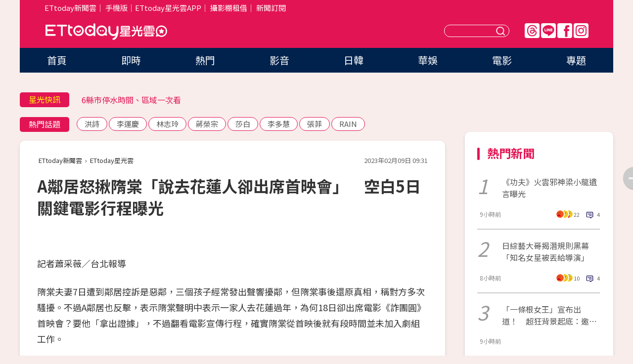

--- FILE ---
content_type: text/html; charset=utf-8
request_url: https://star.ettoday.net/news/2436826
body_size: 15621
content:

<!DOCTYPE html>
<html lang="zh-Hant" prefix="og:http://ogp.me/ns#" itemscope itemtype="http://schema.org/NewsArticle">


<head>
<!-- 非共用meta 開始 -->
    <!--網頁基本meta data-->    
        <link rel="amphtml" href="https://star.ettoday.net/amp/amp_news.php7?news_id=2436826">
        <title>A鄰居怒揪隋棠「說去花蓮人卻出席首映會」　空白5日關鍵電影行程曝光 | ETtoday星光雲 | ETtoday新聞雲</title>
    <link rel="canonical" itemprop="mainEntityOfPage" href="https://star.ettoday.net/news/2436826" />
    <meta property="og:url" itemprop="url" content="https://star.ettoday.net/news/2436826" />
    <meta property="og:title" itemprop="name" content="A鄰居怒揪隋棠「說去花蓮人卻出席首映會」　空白5日關鍵電影行程曝光 | ETtoday星光雲 | ETtoday新聞雲" />
    <meta property="og:image" itemprop="image" content="https://cdn2.ettoday.net/images/6816/e6816637.jpg" />
    <meta property="og:type" content="article" />
    <meta name="description" content="隋棠夫妻7日遭到鄰居控訴是惡鄰，三個孩子經常發出聲響擾鄰，但隋棠事後還原真相，稱對方多次騷擾。不過A鄰居也反擊，表示隋棠聲明中表示一家人去花蓮過年，為何18日卻出席電影《詐團圓》首映會？要他「拿出證據」，不過翻看電影宣傳行程，確實隋棠從首映後就有段時間並未加入劇組工作。(隋棠,鄰居)" />
    <meta property="og:description" itemprop="description" content="隋棠夫妻7日遭到鄰居控訴是惡鄰，三個孩子經常發出聲響擾鄰，但隋棠事後還原真相，稱對方多次騷擾。不過A鄰居也反擊，表示隋棠聲明中表示一家人去花蓮過年，為何18日卻出席電影《詐團圓》首映會？要他「拿出證據」，不過翻看電影宣傳行程，確實隋棠從首映後就有段時間並未加入劇組工作。" />
    
    <!-- 新聞資訊(系統站內頁專用) 開始 -->
    <meta name="section" property="article:section" content="影劇" />    
        <meta name="subsection" itemprop="articleSection" content="電影" />
    <meta property="dable:item_id" content="2436826">
    <meta name="pubdate" itemprop="dateCreated" itemprop="datePublished" property="article:published_time" content="2023-02-09T09:31:00+08:00" />
    <meta name="lastmod" itemprop="dateModified" http-equiv="last-modified" content="2023-02-09T14:38:36+08:00" />
    <meta name="source" itemprop="author" content="ETtoday星光雲" />
    <meta name="dcterms.rightsHolder" content="ETtoday新聞雲">
    <meta name="author" content="ETtoday新聞雲" />
    <meta property="article:author" content="https://www.facebook.com/ETtodaySTAR" />
    <meta name="news_keywords" itemprop="keywords" content="隋棠,鄰居">
    <!-- 新聞資訊(系統站內頁專用) 結束 -->

    <!-- JSON-LD-(系統站內頁專用) 開始 -->
    <script type="application/ld+json">
        {
            "@context": "https://schema.org",
            "@type": "NewsArticle",
            "mainEntityOfPage": "https://star.ettoday.net/news/2436826",
            "headline": "A鄰居怒揪隋棠「說去花蓮人卻出席首映會」　空白5日關鍵電影行程曝光",
            "url": "https://star.ettoday.net/news/2436826",
            "thumbnailUrl": "https://cdn2.ettoday.net/images/6816/e6816637.jpg",
            "articleSection":"影劇",
            "creator": ["1376-蕭采薇","1376"],
            "image":{
                "@type":"ImageObject",
                "url":"https://cdn2.ettoday.net/images/6816/e6816637.jpg"
            },
            "dateCreated": "2023-02-09T09:31:00+08:00",
            "datePublished": "2023-02-09T09:31:00+08:00",
            "dateModified": "2023-02-09T14:38:36+08:00",
            "publisher": {
                "@type": "Organization",
                "name": "ETtoday新聞雲",
            "logo": {
                "@type": "ImageObject",
                "url": "https://cdn2.ettoday.net/style/star2024/images/push.jpg"
                }
            },
            "author":{
                "@type":"Organization",
                "name":"ETtoday新聞雲",
                "url":"https://www.ettoday.net/"
            },
            "speakable":{
            "@type": "SpeakableSpecification",
            "xpath": [
                "/html/head/meta[@property='og:title']/@content",
                "/html/head/meta[@property='og:description']/@content"
               ]
            },
            "keywords":["隋棠","鄰居"],
            "description": "隋棠夫妻7日遭到鄰居控訴是惡鄰，三個孩子經常發出聲響擾鄰，但隋棠事後還原真相，稱對方多次騷擾。不過A鄰居也反擊，表示隋棠聲明中表示一家人去花蓮過年，為何18日卻出席電影《詐團圓》首映會？要他「拿出證據」，不過翻看電影宣傳行程，確實隋棠從首映後就有段時間並未加入劇組工作。(隋棠,鄰居)"
        }
        </script>
    <!-- JSON-LD-(系統站內頁專用) 結束 -->

  

  <!--GTM DataLayer 開始-->
  <script>
    dataLayer = [{ 
      'csscode': 'star',
      'page-id': '2436826',
      'category-id': '9',
      'category-name1': '影劇',
      'category-name2': '電影',
      'dept-name': '娛樂中心',
      'author-id': '1376',
      'author-name': '蕭采薇',
      'readtype': 'PC',
      'pagetype': 'news',
      'et_token': '259e23b4c77b03515fa317d2c3dab2bc'
    }];
  </script>
  <!--GTM DataLayer 結束-->
<!-- 非共用meta 結束 -->



<!-- 共用meta 開始 -->
  <meta charset="utf-8">
  <!-- 特定頁面 or 編採不給搜尋引擎蒐錄 開始 -->
    <meta name="robots" content="index,follow,noarchive"/>
    <!-- 特定頁面 or 編採不給搜尋引擎蒐錄 結束 -->
  <meta name="viewport" content="width=1300"/>  
  <link rel="apple-touch-icon" sizes="180x180" href="//cdn2.ettoday.net/style/star2024/images/touch-icon.png" />
  <link rel="shortcut icon" sizes="192x192" href="//cdn2.ettoday.net/style/star2024/images/touch-icon.png" />
  <link rel="alternate" type="application/rss+xml" title="ETtoday《影劇新聞》" href="https://feeds.feedburner.com/ettoday/star" />
  
  <!-- ★社群分享專用 開始★ -->
  <!-- ★dns-prefetch 開始★ -->
  <link rel="dns-prefetch" href="//ad.ettoday.net">
  <link rel="dns-prefetch" href="//ad1.ettoday.net">
  <link rel="dns-prefetch" href="//ad2.ettoday.net">
  <link rel="dns-prefetch" href="//cache.ettoday.net">
  <link rel="dns-prefetch" href="//static.ettoday.net">
  <link rel="dns-prefetch" href="//cdn1.ettoday.net">
  <link rel="dns-prefetch" href="//cdn2.ettoday.net">
  <!-- ★dns-prefetch 結束★ -->
  <meta property="og:locale" content="zh_TW" />
  <meta property="fb:app_id" content="146858218737386" />
  <meta property="article:publisher" content="https://www.facebook.com/ETtodaySTAR" />
  <meta property="og:site_name" name="application-name" content="ETtoday星光雲" />
  <!-- ★社群分享專用 結束★-->

  <!-- ★CSS、JS開始★ -->
  <link rel="stylesheet" href="//cdn2.ettoday.net/style/star2024/css/style.css" type="text/css" />
  <script src="//cdn2.ettoday.net/style/star2024/js/all.js"></script>
  <!-- DFP code -->
  <script type="text/javascript" src="//cdn2.ettoday.net/dfp/dfp-gpt.js"></script>
  <!-- ★CSS、JS結束★ -->

  <!-- Google Tag Manager 開始 -->
  <script>
    (function (w, d, s, l, i) {
      w[l] = w[l] || []; w[l].push({
        'gtm.start':
          new Date().getTime(), event: 'gtm.js'
      }); var f = d.getElementsByTagName(s)[0],
        j = d.createElement(s), dl = l != 'dataLayer' ? '&l=' + l : ''; j.async = true; j.src =
          'https://www.googletagmanager.com/gtm.js?id=' + i + dl; f.parentNode.insertBefore(j, f);
    })(window, document, 'script', 'dataLayer', 'GTM-WQPR4PC');
  </script>
  <!-- Google Tag Manager 結束 -->
  
  <!-- Global site tag (gtag.js) - Google Analytics 開始 -->
  <script async src="https://www.googletagmanager.com/gtag/js?id=G-JQNDWD28RZ"></script>
  <script>
    window.dataLayer = window.dataLayer || [];
    function gtag() { dataLayer.push(arguments); }
    gtag('js', new Date());
  </script>
  <!-- Global site tag (gtag.js) - Google Analytics 結束 --><!-- 共用meta 結束 -->




<!-- dmp.js 開始 -->
<script>
  var dmp_event_property   = "star";
  var dmp_id               = "2436826";
  var dmp_name             = "A鄰居怒揪隋棠「說去花蓮人卻出席首映會」　空白5日關鍵電影行程曝光";
  var dmp_keywords         = "隋棠,鄰居";
  var dmp_publish_date     = "2023-02-09 09:31:00";
  var dmp_modified_date    = "2023-02-09 14:38:36";
  var dmp_category_id_list = "9_37";
  var dmp_is_editor_rec    = "0";
  var dmp_et_token         = "259e23b4c77b03515fa317d2c3dab2bc";
  var dmp_event_id         = "";
</script>
<script src="//cdn2.ettoday.net/jquery/dmp/news.js"></script>
<!-- dmp.js 結束 --> 

</head>

<body id="star" class="news-page news-2436826">


<div id="fb-root"></div>


  <!-- wrapper_box 開始 -->
  <div class="wrapper_box">
    <!-- 模組 新聞內頁 分享按鈕 開始 -->
    <div id="et_sticky_pc">
      <ul>
          <li><a class="btn logo" href="https://star.ettoday.net/" title="回首頁">回首頁</a></li>
                    <li><a class="btn fb" href="javascript:;" onclick="window.open('//www.facebook.com/sharer/sharer.php?u='+encodeURIComponent('https://star.ettoday.net/news/2436826?from=pc-newsshare-fb-fixed'),'facebook-share-dialog','width=626,height=436');" title="facebook">facebook</a></li>
          <li><a class="btn line" href="javascript:;" onclick="window.open('https://social-plugins.line.me/lineit/share?url='+encodeURIComponent('https://star.ettoday.net/news/2436826?from=pc-newsshare-line-fixed'),'LINE','width=626,height=500');return false;" title="分享到LINE">Line</a></li>
          <li><a class="btn twitter" href="javascript:;" onclick="window.open('https://twitter.com/intent/tweet?text='+encodeURIComponent('A鄰居怒揪隋棠「說去花蓮人卻出席首映會」　空白5日關鍵電影行程曝光')+'&url='+encodeURIComponent('https://star.ettoday.net/news/2436826?from=pc-newsshare-twitter-fixed'),'Twittes','width=626,height=436');return false;">Twitter</a></li>
                    <li><a class="btn link" href="javascript:;" title="複製連結">複製連結</a></li>
      </ul>
  </div>
  <!-- 模組 新聞內頁 分享按鈕 結束 -->

    <!-- wrapper 開始 -->

    
    

    

      <!-- header_box 開始 -->
      

  <!-- 星光雲_轟天雷【影劇】 開始 -->
  <div class="wrapper">  
  <div id="star_thunder" class="pc_thunder">
    <script type="text/javascript">
      (function(){
        var ts = Math.random();
        document.write('<scr' + 'ipt type="text/javascript" src="https://ad.ettoday.net/ads.php?bid=star_thunder&rr='+ ts +'"></scr' + 'ipt>');
      })()
    </script>
  </div>    
  <!-- 星光雲_轟天雷【影劇】 結束 -->  

  <!-- 星光雲_雙門簾 開始 -->
  <div id="star_curtain" class="pc_curtain">
    <script type="text/javascript">
    (function(){
      var ts = Math.random();
      document.write('<scr' + 'ipt type="text/javascript" src="https://ad.ettoday.net/ads.php?bid=star_curtain&rr='+ ts +'"></scr' + 'ipt>');
    })()
    </script>
  </div>      
  <!-- 星光雲_雙門簾 結束 -->


<div class="header_box">

        <!-- ettop 開始 -->	
        <div class="ettop">
          <div class="inner">
            <div class="nav_1">
              <a href="https://www.ettoday.net/" target="_blank">ETtoday新聞雲</a>│
              <a href="#" onclick="location.replace('//www.ettoday.net/changeReadType.php?rtype=0&amp;rurl='+location.href);">手機版</a>│<a href="//www.ettoday.net/events/app/et_star.htm" target="_blank">ETtoday星光雲APP</a>│
              <a href="https://msg.ettoday.net/rd.php?id=5420">攝影棚租借</a>│
              <a href="https://www.ettoday.net/events/news-express/epaper.php">新聞訂閱</a>						
            </div>

          </div>
        </div>	
        <!-- ettop 結束 -->

        <!-- header 開始 -->
        <div class="header">
            <!-- main_logo 開始 -->
            <div class="main_logo"><a class="txt-hide" href="https://star.ettoday.net">ETtoday星光雲</a></div>
            <!-- main_logo 結束 -->

                        <!-- MOD_星光雲(PC)_版頭小橫幅(左) 開始 -->
            <div id="topic_170x50_02" class="pc_header">
              <script type="text/javascript">
              (function(){
                var ts = Math.random();
                document.write('<scr' + 'ipt type="text/javascript" src="https://ad1.ettoday.net/ads.php?bid=topic_170x50_02&rr='+ ts +'"></scr' + 'ipt>');
              })()
              </script>             
            </div>
            <!-- MOD_星光雲(PC)_版頭小橫幅(左) 結束 -->
            

                        <!-- 相信音樂_星光雲(PC)_版頭小橫幅(右) 開始 -->
            <div id="topic_170x50_01" class="pc_header">
              <script type="text/javascript">
              (function(){
                var ts = Math.random();
                document.write('<scr' + 'ipt type="text/javascript" src="https://ad1.ettoday.net/ads.php?bid=topic_170x50_01&rr='+ ts +'"></scr' + 'ipt>');
              })()
              </script>
            </div>
            <!-- 相信音樂_星光雲(PC)_版頭小橫幅(右) 結束 -->
            
            <!--menu_1 開始-->
            <div class="menu_1 clearfix">
                <a class="threads txt-hide" href="https://www.threads.net/@starettoday" target="_blank">Threads</a>
                <a class="line txt-hide" href="https://page.line.me/tqu0602i?openQrModal=true" target="_blank">Line</a>
                <a class="fb txt-hide" href="https://www.facebook.com/ETtodaySTAR" target="_blank">FB</a>
                <a class="ig txt-hide" href="https://www.instagram.com/starettoday/" target="_blank">IG</a>
            </div>
            <!--menu_1 結束-->

            
            <!-- search_box 開始-->
            <div class="search_box">
                <form method="GET" action="/search.php7">
                <input class="txt" type="text" name="keywords" placeholder="" />
                <button class="btn txt-hide">送出</button>
                </form>
            </div>
            <!-- search_box 結束-->
        </div>
        <!-- header 結束 -->

        <!-- main_nav 開始 -->
        <div class="main_nav">
          <ul>
                        <li class="" ><a href="https://star.ettoday.net/"  target="_self"  >首頁</a></li>            
                        <li class="" ><a href="/latest_news"  target="_self"  >即時</a></li>            
                        <li class="" ><a href="/hot-news"  target="_self"  >熱門</a></li>            
                        <li class="" ><a href="/video_list"  target="_self"  >影音</a></li>            
                        <li class="" ><a href="https://star.ettoday.net/star-category/%E6%97%A5%E9%9F%93"  target="_self"  >日韓</a></li>            
                        <li class="" ><a href="https://star.ettoday.net/star-category/%E8%8F%AF%E5%A8%9B"  target="_self"  >華娛</a></li>            
                        <li class="" ><a href="https://star.ettoday.net/star-category/%E9%9B%BB%E5%BD%B1"  target="_self"  >電影</a></li>            
                        <li class="" ><a href="/issue"  target="_self"  >專題</a></li>            
                      </ul>
        </div>
        <!-- main_nav 結束 -->
</div>

<!-- 星光雲_超級大橫幅 開始 -->
<div id="star_970x90" class="pc_billboard">
  <script type="text/javascript">
  (function(){
    var ts = Math.random();
    document.write('<scr' + 'ipt type="text/javascript" src="https://ad.ettoday.net/ads.php?bid=star_970x90&rr='+ ts +'"></scr' + 'ipt>');
  })()
  </script>
</div>
<!-- 星光雲_超級大橫幅 結束 -->

      <!-- header_box 結束 -->

      <!-- container_box 開始-->
      <div class="container_box">
        <!-- container 開始-->
        <div class="container">
          <!-- r1 開始-->
          <div class="r1 clearfix"> <!-- c1 開始-->
            <div class="c1">
              <!-- inner 開始-->
              <div class="inner">
                
                <!-- 星光快訊 ticker_1 開始-->
                
<div class="ticker_1 clearfix">
    <h3 class="title">星光快訊</h3>
    <!--滾動 開始-->
    <div class="run">
    <!--inner 開始-->
    <div class="inner">
                <!-- 組 -->
        <div class="piece"><a href="https://star.ettoday.net/news/3103257" target="_blank">《功夫》梁小龍最後身影曝光</a></div>
        <!-- 組 -->
                <!-- 組 -->
        <div class="piece"><a href="https://star.ettoday.net/news/3103212" target="_blank">6縣市停水時間、區域一次看</a></div>
        <!-- 組 -->
                <!-- 組 -->
        <div class="piece"><a href="https://star.ettoday.net/news/3103300" target="_blank">日綜藝大哥揭潛規則黑幕</a></div>
        <!-- 組 -->
                <!-- 組 -->
        <div class="piece"><a href="https://goo.gl/HpctKi" target="_blank">接收娛樂大小事！加入星光雲LINE好友⭐</a></div>
        <!-- 組 -->
            </div>
    <!--inner 結束-->
    </div>
    <!--滾動 結束-->
</div>                <!-- 星光快訊 ticker_1 結束-->

                
                <!-- part_txt_1 熱門話題 開始-->
                <div class="part_txt_1">
    <h2 class="title">熱門話題</h2>
    <div class="box_0">
    <a href="/tag/%E6%B4%AA%E8%A9%A9">洪詩</a> <a href="/tag/%E6%9D%8E%E9%81%8B%E6%85%B6">李運慶</a> <a href="/tag/%E6%9E%97%E5%BF%97%E7%8E%B2">林志玲</a> <a href="/tag/%E8%94%A3%E6%A6%AE%E5%AE%97">蔣榮宗</a> <a href="/tag/%E8%8E%8E%E7%99%BD">莎白</a> <a href="/tag/%E6%9D%8E%E5%A4%9A%E6%85%A7">李多慧</a> <a href="/tag/%E5%BC%B5%E8%8F%B2">張菲</a> <a href="/tag/RAIN">RAIN</a>     </div>
</div>                <!-- part_txt_1 熱門話題 結束-->
                
                <!-- 新聞模組 block_a 開始 -->
                <div class="block_a">
                  <!--breadcrumb_box 開始-->
                  <div class="breadcrumb_box clearfix">
                    <!--麵包屑 開始-->
                    <div class="menu_bread_crumb" itemscope itemtype="http://schema.org/BreadcrumbList">
                        <!-- 第一層 開始 -->
                        <div itemscope itemtype="http://schema.org/ListItem" itemprop="itemListElement">
                            <a itemscope itemtype="http://schema.org/Thing" itemprop="item" href="https://www.ettoday.net/" id="https://www.ettoday.net/" >
                                <span itemprop="name">ETtoday新聞雲</span>
                            </a>
                            <meta itemprop="position" content="1" />
                        </div>
                        <!-- 第一層 結束 -->
                        ›
                        <!-- 第二層 開始 -->
                        <div itemscope itemtype="http://schema.org/ListItem" itemprop="itemListElement">
                            <a itemscope itemtype="http://schema.org/Thing" itemprop="item" href="https://star.ettoday.net/" id="https://star.ettoday.net/">
                                <span itemprop="name">ETtoday星光雲</span>
                            </a>
                            <meta itemprop="position" content="2" />
                        </div>
                        <!-- 第二層 結束 -->
                    </div>
                    <!--麵包屑 結束-->
                    <!--時間 開始-->
                    <time class="date" itemprop="datePublished" datetime="2023-02-09T09:31:00+08:00">2023年02月09日 09:31</time>
                    <!--時間 結束-->
                  </div>
                  <!--breadcrumb_box 結束-->
                  <!--新聞模組 module_1 開始-->
                  <article class="module_1">
                    <!--網站logo 列印時出現 開始-->
                    <div class="site_logo" style="display:none;">
                        <link href="//cdn2.ettoday.net/style/star2024/css/print.css" rel="stylesheet" type="text/css" media="print"/>
                        <img src="//cdn2.ettoday.net/style/star2024/images/logo_print.png"/>
                    </div>
                    <!--網站logo 列印時出現 結束-->
                    <!--標題 開始-->
                    <header>
                      <h1 class="title" itemprop="headline">
                          A鄰居怒揪隋棠「說去花蓮人卻出席首映會」　空白5日關鍵電影行程曝光                      </h1>
                    </header>
                    <!--標題 結束-->

                                        <!-- 星光雲PC&M_文字廣告(上)(★特開★) 開始 -->
                    <div id="star_text_1" class="text_ad_top ad_txt_1">
                      <script type="text/javascript">
                      (function(){
                        var ts = Math.random();
                        document.write('<scr' + 'ipt type="text/javascript" src="https://ad.ettoday.net/ads.php?bid=star_text_1&rr='+ ts +'"></scr' + 'ipt>');
                      })()
                      </script>
                    </div>
                    <!-- 星光雲PC&M_文字廣告(上)(★特開★) 開始 -->
                    
                    <!--各頻道PC 文首分享 開始-->
                    <!--模組 et_social_1 開始-->
<div class="et_social_1">
	<!-------成人警告 開始----------->
		<!-------成人警告 結束----------->

	<!-- menu 開始 -->
		<!-- <div class="menu">
	</div> -->
		<!-- menu 結束 -->
</div>
<!--模組 et_social_1 結束-->
                    <!--各頻道PC 文首分享 結束-->

                    
                    <!-- 投票 文章前 開始 -->
                                        <!-- 投票 文章前 結束 -->

                    <!--本文 開始-->
                    <div class="story">
                      <p>記者蕭采薇／台北報導</p>
<p>隋棠夫妻7日遭到鄰居控訴是惡鄰，三個孩子經常發出聲響擾鄰，但隋棠事後還原真相，稱對方多次騷擾。不過A鄰居也反擊，表示隋棠聲明中表示一家人去花蓮過年，為何18日卻出席電影《詐團圓》首映會？要他「拿出證據」，不過翻看電影宣傳行程，確實隋棠從首映後就有段時間並未加入劇組工作。</p>
<p><img src="//cdn2.ettoday.net/images/6816/d6816636.jpg" alt="▲▼《詐團圓》首映記者會。（圖／記者周宸亘攝）" width="600" height="401" /></p>
<p><strong>▲隋棠（左一）18日出席《詐團圓》首映記者會。（圖／記者周宸亘攝）</strong></p>
<p>事件爆出後，隋棠先是沈默將近一天，接著在臉書發出長達1800多字的聲明，指樓下的A先生夫妻「歇斯底里、長期騷擾」。不過A先生夫妻也發出7點聲明反駁。雙方各執一詞，也引起兩造網友的熱烈討論。</p>
    <!-- 新聞中_巨幅 start-->
    <div class="ad_in_news" style="mragin:10px auto;text-align:center">
     <div class="ad_readmore">[廣告]請繼續往下閱讀...</div>
     <script language="JavaScript" type="text/javascript">
      var ts = Math.random();
      document.write('<scr' + 'ipt language="JavaScript" type="text/javascript" src="https://ad.ettoday.net/ads.php?bid=star_in_news_1&rr='+ ts +'"></scr' + 'ipt>');
     </script>
    </div>
    <!-- 新聞中_巨幅 end-->
    
<p>A先生更提出既然隋棠聲稱1月18日前往花蓮旅遊家中無人 ，也有監視器佐證，「但根據1月18日當天的新聞顯示，隋棠與導演葉天倫跟其他藝人，在參加她的新片首映會？請隋棠公布旅遊、住宿地點的發票或單據，以昭公信！」</p>
<p><img src="//cdn2.ettoday.net/images/6816/d6816643.jpg" alt="▲▼《詐團圓》首映記者會。（圖／記者周宸亘攝）" width="600" height="400" /></p>
<p><strong>▲包括隋棠等劇組成員，皆於18日出席《詐團圓》首映記者會。（圖／記者周宸亘攝）</strong></p>
<p>隋棠當晚確實曾出席首映會，在場媒體都是見證，不過首映會之後的行程，片商則低調不願多回應，理論上也存在工作結束後直接前往花蓮的可能。而翻看《詐團圓》從18日首映後的宣傳行程，確實隋棠有段空檔，並未隨著導演葉天倫、邰智源、陳昊森、盧以恩等人連跑多日戲院，而是到24日才出席了在台南的映後，接著則是1月28日的台北場次。</p>
<p><img src="//cdn2.ettoday.net/images/6843/d6843826.jpg" alt="▲▼隋棠24日才開始跑《詐團圓》映後。（圖／翻攝自Facebook／詐團圓）" width="327" height="450" /></p>
<p><strong>▲隋棠首映後並未加入電影宣傳行程，直至24日才現身《詐團圓》映後台南場。（圖／翻攝自Facebook／詐團圓）</strong></p>                    </div>
                    <!--本文 結束-->

                    <img src="https://www.ettoday.net/source/et_track.php7" width="0" height="0" style="display:none;">

                    
                                                  
                    


                    <!-- 投票 文章後 開始 -->
                                          <!-- 投票 文章後 結束 -->

                      
                    

                  </article>
                  <!--新聞模組 module_1 結束-->

                  <!--各頻道PC 文末分享 開始-->
                  <!--模組 et_social_2、et_social_3 共用 CSS 開始-->
<link rel="stylesheet" href="https://cdn2.ettoday.net/style/et_common/css/social_sharing_2.css">
<!--模組 et_social_2、et_social_3 共用 CSS 結束-->

<!--模組 et_social_2 開始-->
<div class="et_social_2">
	<p>分享給朋友：</p>
	<!-- menu 開始 -->
	<div class="menu">
				<a href="javascript:;" onclick="window.open('https://www.facebook.com/sharer/sharer.php?u='+encodeURIComponent('https://star.ettoday.net/news/2436826')+'?from=pc-newsshare-fb','facebook-share-dialog','width=626,height=436');return false;" class="facebook" title="分享到Facebook"></a>
		<a href="javascript:;" onclick="window.open('https://social-plugins.line.me/lineit/share?url='+encodeURIComponent('https://star.ettoday.net/news/2436826')+'?from=pc-newsshare-line','LINE','width=626,height=500');return false;" class="line" title="分享到LINE"></a>
		<a href="javascript:;" onclick="window.open('https://twitter.com/intent/tweet?text='+encodeURIComponent('A鄰居怒揪隋棠「說去花蓮人卻出席首映會」　空白5日關鍵電影行程曝光')+'&url=https://star.ettoday.net/news/2436826?from=pc-newsshare-twitter','Twittes','width=626,height=436');return false;" class="x" title="分享到X"></a>
				<a class="copy-link" title="複製連結"></a>
		<a class="print" onclick="window.print();" title="列印本頁"></a> 
				<a class="message scrollgo" title="點我留言" rel=".fb-comments"></a>
			</div>
	<!-- menu 結束 -->
</div>
<!--模組 et_social_2 結束-->

<!--模組 et_social_3 開始-->
<div class="et_social_3">
	<p>追蹤我們：</p>
	<!-- menu 開始 -->
	<div class="menu">
		<a href="https://www.facebook.com/ETtodaySTAR" class="facebook" title="追蹤Facebook粉絲團" target="_blank"></a>
		<a href="https://www.youtube.com/channel/UCX157UE-NdaUGQJDkQ-XKnw" class="youtube" title="訂閱YouTube" target="_blank"></a>
		<a href="https://www.instagram.com/starettoday/" class="instagram" title="追蹤IG" target="_blank"></a>
		<a href="https://line.me/R/ti/p/%40ETtoday" class="line" title="加LINE好友" target="_blank"></a>
		<a href="https://twitter.com/ettodaytw" class="x" title="追蹤X" target="_blank"></a>
		<a href="https://t.me/ETtodaynews" class="telegram" title="追蹤Telegram" target="_blank"></a>
	</div>
	<!-- menu 結束 -->
</div>
<!--模組 et_social_3 結束-->
                  <!--各頻道PC 文末分享 結束-->

                  <!-- tagbanner專區 開始 -->
                  <div class="tag-banner">
                     
                  </div>
                  <!-- tagbanner專區 結束 -->

                  <!-- 版權宣告 開始 -->
                  <p class="txt_1">※本文版權所有，非經授權，不得轉載。[<a href="//www.ettoday.net/member/clause_copyright.php" target="_blank">ETtoday著作權聲明</a>]※</p>
                  <!-- 版權宣告 結束 -->

                </div>
                <!--新聞模組 block_a 結束 -->


                
                <!--關鍵字 block_a 開始 -->
                <div class="block_a">
                  <h2 class="title_a">關鍵字</h2>
                  <!-- part_txt_3 開始-->
                  <div class="part_txt_3">                    
                  <a href="/tag/%E9%9A%8B%E6%A3%A0">隋棠</a><a href="/tag/%E9%84%B0%E5%B1%85">鄰居</a> 
                  </div>
                  <!-- part_txt_3 結束-->
                </div>
                <!--關鍵字 block_a 結束 -->

                
                

                            <!-- 星光雲_文章推薦模組_1 開始 -->
              <div class=" block_a">
                <div id="star_recirculation_1" class="recirculation">
                  <script type="text/javascript">
                  (function(){
                    var ts = Math.random();
                    document.write('<scr' + 'ipt type="text/javascript" src="https://ad.ettoday.net/ads.php?bid=star_recirculation_1&rr='+ ts +'"></scr' + 'ipt>');
                  })()
                  </script>
                </div>
              </div>
              <!-- 星光雲_文章推薦模組_1 結束 -->
              
              <!-- 推薦閱讀 block_a 開始-->
              <div class="block_a recomm-news">
                <h2 class="title_a">推薦閱讀</h2>
                <!-- part_pictxt_1 開始-->
                <div class="part_pictxt_1 clearfix">

                                  
                  <!-- 組 -->
                  <div class="box_0">
                    <div class="pic">
                      <a href="https://star.ettoday.net/news/3103292" title="《功夫》火雲邪神梁小龍抖音突更新　遺言曝光：當我去遠方拍戲了" target="_blank"><img src="//cdn2.ettoday.net/style/misc/loading_300x225.gif" data-original="https://cdn2.ettoday.net/images/8586/d8586849.webp" alt="《功夫》火雲邪神梁小龍抖音突更新　遺言曝光：當我去遠方拍戲了" /></a>
                    </div>
                    <h3><a href="https://star.ettoday.net/news/3103292" target="_blank">《功夫》火雲邪神梁小龍抖音突更新　遺言曝光：當我去遠方拍戲了</a></h3>                    
                    <p class="time">9小時前</p>
                  </div>
                  <!-- 組 -->
                
                                    
                  <!-- 組 -->
                  <div class="box_0">
                    <div class="pic">
                      <a href="https://star.ettoday.net/news/3103300" title="日綜藝大哥揭潛規則黑幕！　「知名女星被丟給導演」陪睡換演出" target="_blank"><img src="//cdn2.ettoday.net/style/misc/loading_300x225.gif" data-original="https://cdn2.ettoday.net/images/8586/d8586855.webp" alt="日綜藝大哥揭潛規則黑幕！　「知名女星被丟給導演」陪睡換演出" /></a>
                    </div>
                    <h3><a href="https://star.ettoday.net/news/3103300" target="_blank">日綜藝大哥揭潛規則黑幕！　「知名女星被丟給導演」陪睡換演出</a></h3>                    
                    <p class="time">8小時前</p>
                  </div>
                  <!-- 組 -->
                
                                    
                  <!-- 組 -->
                  <div class="box_0">
                    <div class="pic">
                      <a href="https://star.ettoday.net/news/3103295" title="「一條根女王」宣布出道！　超狂背景起底：邀約多到接不完" target="_blank"><img src="//cdn2.ettoday.net/style/misc/loading_300x225.gif" data-original="https://cdn2.ettoday.net/images/8586/d8586833.webp" alt="「一條根女王」宣布出道！　超狂背景起底：邀約多到接不完" /></a>
                    </div>
                    <h3><a href="https://star.ettoday.net/news/3103295" target="_blank">「一條根女王」宣布出道！　超狂背景起底：邀約多到接不完</a></h3>                    
                    <p class="time">9小時前</p>
                  </div>
                  <!-- 組 -->
                
                                    
                  <!-- 組 -->
                  <div class="box_0">
                    <div class="pic">
                      <a href="https://star.ettoday.net/news/3102720" title="張菲被拍信義區買甜點！「取貨完5舉動」店家感動：大哥格局真的不一樣" target="_blank"><img src="//cdn2.ettoday.net/style/misc/loading_300x225.gif" data-original="https://cdn2.ettoday.net/images/8585/d8585136.webp" alt="張菲被拍信義區買甜點！「取貨完5舉動」店家感動：大哥格局真的不一樣" /></a>
                    </div>
                    <h3><a href="https://star.ettoday.net/news/3102720" target="_blank">張菲被拍信義區買甜點！「取貨完5舉動」店家感動：大哥格局真的不一樣</a></h3>                    
                    <p class="time">1/17 13:03</p>
                  </div>
                  <!-- 組 -->
                
                                    
                  <!-- 組 -->
                  <div class="box_0">
                    <div class="pic">
                      <a href="https://star.ettoday.net/news/3103304" title="謝金燕被指「鼻子黑掉」反擊！　大方揭打壓秀蘭瑪雅真相：清醒點" target="_blank"><img src="//cdn2.ettoday.net/style/misc/loading_300x225.gif" data-original="https://cdn2.ettoday.net/images/8586/d8586863.webp" alt="謝金燕被指「鼻子黑掉」反擊！　大方揭打壓秀蘭瑪雅真相：清醒點" /></a>
                    </div>
                    <h3><a href="https://star.ettoday.net/news/3103304" target="_blank">謝金燕被指「鼻子黑掉」反擊！　大方揭打壓秀蘭瑪雅真相：清醒點</a></h3>                    
                    <p class="time">8小時前</p>
                  </div>
                  <!-- 組 -->
                
                                    
                  <!-- 組 -->
                  <div class="box_0">
                    <div class="pic">
                      <a href="https://star.ettoday.net/news/3103290" title="吳佩慈「婆婆」是誰？　富比士昔稱「赤腳醫師翻身百億富豪」" target="_blank"><img src="//cdn2.ettoday.net/style/misc/loading_300x225.gif" data-original="https://cdn2.ettoday.net/images/8586/d8586818.webp" alt="吳佩慈「婆婆」是誰？　富比士昔稱「赤腳醫師翻身百億富豪」" /></a>
                    </div>
                    <h3><a href="https://star.ettoday.net/news/3103290" target="_blank">吳佩慈「婆婆」是誰？　富比士昔稱「赤腳醫師翻身百億富豪」</a></h3>                    
                    <p class="time">10小時前</p>
                  </div>
                  <!-- 組 -->
                
                                    
                  <!-- 組 -->
                  <div class="box_0">
                    <div class="pic">
                      <a href="https://star.ettoday.net/news/3103259" title="南韓演員遭病魔纏12年驟逝！3個月前痛喊：好痛，沒有活著的樂趣" target="_blank"><img src="//cdn2.ettoday.net/style/misc/loading_300x225.gif" data-original="https://cdn2.ettoday.net/images/8586/d8586763.webp" alt="南韓演員遭病魔纏12年驟逝！3個月前痛喊：好痛，沒有活著的樂趣" /></a>
                    </div>
                    <h3><a href="https://star.ettoday.net/news/3103259" target="_blank">南韓演員遭病魔纏12年驟逝！3個月前痛喊：好痛，沒有活著的樂趣</a></h3>                    
                    <p class="time">12小時前</p>
                  </div>
                  <!-- 組 -->
                
                                    
                  <!-- 組 -->
                  <div class="box_0">
                    <div class="pic">
                      <a href="https://star.ettoday.net/news/3103206" title="胡瓜坐鎮《綜藝大集合》屹立不搖！收視開紅盤「衝破4」　主持群感性道謝" target="_blank"><img src="//cdn2.ettoday.net/style/misc/loading_300x225.gif" data-original="https://cdn2.ettoday.net/images/8586/d8586629.webp" alt="胡瓜坐鎮《綜藝大集合》屹立不搖！收視開紅盤「衝破4」　主持群感性道謝" /></a>
                    </div>
                    <h3><a href="https://star.ettoday.net/news/3103206" target="_blank">胡瓜坐鎮《綜藝大集合》屹立不搖！收視開紅盤「衝破4」　主持群感性道謝</a></h3>                    
                    <p class="time">15小時前</p>
                  </div>
                  <!-- 組 -->
                
                                    
                  <!-- 組 -->
                  <div class="box_0">
                    <div class="pic">
                      <a href="https://star.ettoday.net/news/3103233" title="被批把洪詩當傭人！　李運慶兄道歉澄清「把屎把尿」真相：用詞不當" target="_blank"><img src="//cdn2.ettoday.net/style/misc/loading_300x225.gif" data-original="https://cdn2.ettoday.net/images/8586/d8586754.webp" alt="被批把洪詩當傭人！　李運慶兄道歉澄清「把屎把尿」真相：用詞不當" /></a>
                    </div>
                    <h3><a href="https://star.ettoday.net/news/3103233" target="_blank">被批把洪詩當傭人！　李運慶兄道歉澄清「把屎把尿」真相：用詞不當</a></h3>                    
                    <p class="time">12小時前</p>
                  </div>
                  <!-- 組 -->
                
                                    
                  <!-- 組 -->
                  <div class="box_0">
                    <div class="pic">
                      <a href="https://star.ettoday.net/news/3102507" title="AV震撼彈！40萬粉正妹饒舌歌手「下海當女優」　性慾太強無處發洩" target="_blank"><img src="//cdn2.ettoday.net/style/misc/loading_300x225.gif" data-original="https://cdn2.ettoday.net/images/8584/d8584683.webp" alt="AV震撼彈！40萬粉正妹饒舌歌手「下海當女優」　性慾太強無處發洩" /></a>
                    </div>
                    <h3><a href="https://star.ettoday.net/news/3102507" target="_blank">AV震撼彈！40萬粉正妹饒舌歌手「下海當女優」　性慾太強無處發洩</a></h3>                    
                    <p class="time">1/16 19:54</p>
                  </div>
                  <!-- 組 -->
                
                                    
                  <!-- 組 -->
                  <div class="box_0">
                    <div class="pic">
                      <a href="https://star.ettoday.net/news/3103163" title="嬰兒深夜淋雨「哭到撕心裂肺」！陸女星怒揭短劇內幕…劇組拒換假人" target="_blank"><img src="//cdn2.ettoday.net/style/misc/loading_300x225.gif" data-original="https://cdn2.ettoday.net/images/8586/d8586484.webp" alt="嬰兒深夜淋雨「哭到撕心裂肺」！陸女星怒揭短劇內幕…劇組拒換假人" /></a>
                    </div>
                    <h3><a href="https://star.ettoday.net/news/3103163" target="_blank">嬰兒深夜淋雨「哭到撕心裂肺」！陸女星怒揭短劇內幕…劇組拒換假人</a></h3>                    
                    <p class="time">16小時前</p>
                  </div>
                  <!-- 組 -->
                
                                    
                  <!-- 組 -->
                  <div class="box_0">
                    <div class="pic">
                      <a href="https://star.ettoday.net/news/3102987" title="邊荷律憶亡父！首曝「來台首日動人點滴」謝台粉：他現在一定很幸福" target="_blank"><img src="//cdn2.ettoday.net/style/misc/loading_300x225.gif" data-original="https://cdn2.ettoday.net/images/8585/d8585998.webp" alt="邊荷律憶亡父！首曝「來台首日動人點滴」謝台粉：他現在一定很幸福" /></a>
                    </div>
                    <h3><a href="https://star.ettoday.net/news/3102987" target="_blank">邊荷律憶亡父！首曝「來台首日動人點滴」謝台粉：他現在一定很幸福</a></h3>                    
                    <p class="time">23小時前</p>
                  </div>
                  <!-- 組 -->
                
                  
                </div>
                <!-- part_pictxt_1 結束-->
              </div>
              <!-- 推薦閱讀 block_a 結束-->

              

              <!-- 熱門影音 block_a 開始-->
              <div class="block_a">
                <h2 class="title_a">熱門影音</h2>
                <!--gallery_2 開始-->
                <div class="gallery_2">
                  <!--run 開始-->
                  <div class="run">
                    <!--inner-->
                    <div class="inner">
                                          <!-- 組 -->
                      <div class="piece">
                        <a class="link" href="https://star.ettoday.net/video/490065" title="《功夫》「火雲邪神」逝世　梁小龍享壽77歲" target="_blank">
                          <div class="pic"><img src="https://cdn2.ettoday.net/film/images/490/c490065.webp" alt="《功夫》「火雲邪神」逝世　梁小龍享壽77歲" /></div>
                          <h3>《功夫》「火雲邪神」逝世　梁小龍享壽77歲</h3>
                        </a>
                      </div>
                      <!-- 組 -->
                                          <!-- 組 -->
                      <div class="piece">
                        <a class="link" href="https://star.ettoday.net/video/490026" title="這個影片沒有全裸畫面　直播主Dory多莉的寫真書" target="_blank">
                          <div class="pic"><img src="https://cdn2.ettoday.net/film/images/490/c490026.webp" alt="這個影片沒有全裸畫面　直播主Dory多莉的寫真書" /></div>
                          <h3>這個影片沒有全裸畫面　直播主Dory多莉的寫真書</h3>
                        </a>
                      </div>
                      <!-- 組 -->
                                          <!-- 組 -->
                      <div class="piece">
                        <a class="link" href="https://star.ettoday.net/video/490037" title="李多慧台中搭計程車被認出！　視訊司機女兒還給超多小費" target="_blank">
                          <div class="pic"><img src="https://cdn2.ettoday.net/film/images/490/c490037.webp" alt="李多慧台中搭計程車被認出！　視訊司機女兒還給超多小費" /></div>
                          <h3>李多慧台中搭計程車被認出！　視訊司機女兒還給超多小費</h3>
                        </a>
                      </div>
                      <!-- 組 -->
                                          <!-- 組 -->
                      <div class="piece">
                        <a class="link" href="https://star.ettoday.net/video/489970" title="金宣虎坐錯位超慌張XD　高允貞一句話全場歡呼" target="_blank">
                          <div class="pic"><img src="https://cdn2.ettoday.net/film/images/489/c489970.webp" alt="金宣虎坐錯位超慌張XD　高允貞一句話全場歡呼" /></div>
                          <h3>金宣虎坐錯位超慌張XD　高允貞一句話全場歡呼</h3>
                        </a>
                      </div>
                      <!-- 組 -->
                                          <!-- 組 -->
                      <div class="piece">
                        <a class="link" href="https://star.ettoday.net/video/489910" title="費德勒看到ACE球大笑　周杰倫秒喪氣：好糗" target="_blank">
                          <div class="pic"><img src="https://cdn2.ettoday.net/film/images/489/c489910.webp" alt="費德勒看到ACE球大笑　周杰倫秒喪氣：好糗" /></div>
                          <h3>費德勒看到ACE球大笑　周杰倫秒喪氣：好糗</h3>
                        </a>
                      </div>
                      <!-- 組 -->
                                          <!-- 組 -->
                      <div class="piece">
                        <a class="link" href="https://star.ettoday.net/video/489989" title="梁云菲公開「已切除子宮」　失落：我是不完整的女人嗎" target="_blank">
                          <div class="pic"><img src="https://cdn2.ettoday.net/film/images/489/c489989.webp" alt="梁云菲公開「已切除子宮」　失落：我是不完整的女人嗎" /></div>
                          <h3>梁云菲公開「已切除子宮」　失落：我是不完整的女人嗎</h3>
                        </a>
                      </div>
                      <!-- 組 -->
                                          <!-- 組 -->
                      <div class="piece">
                        <a class="link" href="https://star.ettoday.net/video/489998" title="典典寶寶指定跳〈Golden〉　趙小僑.劉亮佐情緒價值給滿" target="_blank">
                          <div class="pic"><img src="https://cdn2.ettoday.net/film/images/489/c489998.webp" alt="典典寶寶指定跳〈Golden〉　趙小僑.劉亮佐情緒價值給滿" /></div>
                          <h3>典典寶寶指定跳〈Golden〉　趙小僑.劉亮佐情緒價值給滿</h3>
                        </a>
                      </div>
                      <!-- 組 -->
                                          <!-- 組 -->
                      <div class="piece">
                        <a class="link" href="https://star.ettoday.net/video/489984" title="胡瓜曝張菲難復出「沒電視台養得起」　陳亞蘭：希望豬大哥也復出（？" target="_blank">
                          <div class="pic"><img src="https://cdn2.ettoday.net/film/images/489/c489984.webp" alt="胡瓜曝張菲難復出「沒電視台養得起」　陳亞蘭：希望豬大哥也復出（？" /></div>
                          <h3>胡瓜曝張菲難復出「沒電視台養得起」　陳亞蘭：希望豬大哥也復出（？</h3>
                        </a>
                      </div>
                      <!-- 組 -->
                                          <!-- 組 -->
                      <div class="piece">
                        <a class="link" href="https://star.ettoday.net/video/489864" title="陶晶瑩曝「李李仁吻戲有隔大拇指」　關穎秒拆穿：他放屁！" target="_blank">
                          <div class="pic"><img src="https://cdn2.ettoday.net/film/images/489/c489864.webp" alt="陶晶瑩曝「李李仁吻戲有隔大拇指」　關穎秒拆穿：他放屁！" /></div>
                          <h3>陶晶瑩曝「李李仁吻戲有隔大拇指」　關穎秒拆穿：他放屁！</h3>
                        </a>
                      </div>
                      <!-- 組 -->
                                          <!-- 組 -->
                      <div class="piece">
                        <a class="link" href="https://star.ettoday.net/video/489946" title="薔薔靈堂送別曹西平　曝生前互動：算是他的客人" target="_blank">
                          <div class="pic"><img src="https://cdn2.ettoday.net/film/images/489/c489946.webp" alt="薔薔靈堂送別曹西平　曝生前互動：算是他的客人" /></div>
                          <h3>薔薔靈堂送別曹西平　曝生前互動：算是他的客人</h3>
                        </a>
                      </div>
                      <!-- 組 -->
                                          <!-- 組 -->
                      <div class="piece">
                        <a class="link" href="https://star.ettoday.net/video/490017" title="蔡依林跟TWS的撒嬌舞來囉" target="_blank">
                          <div class="pic"><img src="https://cdn2.ettoday.net/film/images/490/c490017.webp" alt="蔡依林跟TWS的撒嬌舞來囉" /></div>
                          <h3>蔡依林跟TWS的撒嬌舞來囉</h3>
                        </a>
                      </div>
                      <!-- 組 -->
                                          <!-- 組 -->
                      <div class="piece">
                        <a class="link" href="https://star.ettoday.net/video/489839" title="黃嘉千16歲女兒有藝術天分　「目前沒考慮進演藝圈」" target="_blank">
                          <div class="pic"><img src="https://cdn2.ettoday.net/film/images/489/c489839.webp" alt="黃嘉千16歲女兒有藝術天分　「目前沒考慮進演藝圈」" /></div>
                          <h3>黃嘉千16歲女兒有藝術天分　「目前沒考慮進演藝圈」</h3>
                        </a>
                      </div>
                      <!-- 組 -->
                                        </div>
                    <!--inner-->
                  </div>
                  <!--run 結束-->
                </div>
                <!--gallery_2 結束-->

                <!-- part_pictxt_3 開始-->
                <div class="part_pictxt_3 clearfix">
                  
                                  <!-- 組 -->
                  <div class="box_0">
                    <div class="pic">
                      <a href="https://star.ettoday.net/video/490023" title="43歲RAIN超強！睽違20年攻蛋　一開場就裸半身...露驚人肌肉" target="_blank"><img src="https://cdn2.ettoday.net/style/misc/loading_300x169.gif" data-original="https://cdn2.ettoday.net/film/images/490/c490023.webp" alt="43歲RAIN超強！睽違20年攻蛋　一開場就裸半身...露驚人肌肉" /></a>
                    </div>
                    <h3><a href="https://star.ettoday.net/video/490023" title="43歲RAIN超強！睽違20年攻蛋　一開場就裸半身...露驚人肌肉">43歲RAIN超強！睽違20年攻蛋　一開場就裸半身...露驚人肌肉</a>
                    </h3>
                  </div>
                  <!-- 組 -->                
                                </div>
                <!-- part_pictxt_3 結束-->

                <!-- more_box 開始-->
                <div class="more_box"><a class="more" href="https://star.ettoday.net/video_list" target="_blank">看更多</a></div>
                <!-- more_box 結束-->
              </div>
              <!-- 熱門影音 block_a 結束-->

              <!-- 開框 開始 -->
              <link rel="stylesheet" href="https://cdn2.ettoday.net/style/live-frame2018/etlive.css?20181214" type="text/css"/>
                   <script src="https://cdn2.ettoday.net/style/live-frame2018/etlive.js"></script>            <div class="video_frame">
                <h2 class="live_title"><a target="_blank" href="https://msg.ettoday.net/msg_liveshow.php?redir=https%3A%2F%2Fboba.ettoday.net%2Fvideonews%2F490049%3Ffrom%3Dvodframe_star&vid=490049">王鶴棣.趙露思夢幻聯動　貼身熱舞嗨翻全場！</a></h2>
                <div id="ettoday_channel_frame" style="clear:both">
                    <div class="ettoday_vod">
                        <span class="live_btn_close"></span>
                        <a href="https://msg.ettoday.net/msg_liveshow.php?redir=https%3A%2F%2Fboba.ettoday.net%2Fvideonews%2F490049%3Ffrom%3Dvodframe_star&vid=490049" target="_blank">
                            <img src='https://cdn2.ettoday.net/style/misc/loading_800x450.gif' data-original='//cdn2.ettoday.net/film/images/490/d490049.jpg?cdnid=1371714' alt='王鶴棣.趙露思夢幻聯動　貼身熱舞嗨翻全場！' >
                        </a>
                    </div>
                </div>
            </div>
            <!-- 追蹤碼 開始 -->
             <script async src="https://www.googletagmanager.com/gtag/js?id=G-9K3S62N7C5"></script>
            
             <script>
             window.dataLayer = window.dataLayer || [];
             function gtag(){dataLayer.push(arguments);}
             gtag('js', new Date());
             gtag('config', 'G-9K3S62N7C5');//GA4

             //GA4-load
             gtag('event', 'et_load', {
                 '影片標題_load': '王鶴棣.趙露思夢幻聯動　貼身熱舞嗨翻全場！',
                 '站台_load': 'vodframe_star',
                 'send_to': ['G-9K3S62N7C5','G-JYGZKCZLK4']
             });

             //GA4-click
             $(".live_title a,.ettoday_vod a").click(function() {
                 gtag('event', 'et_click', {
                     '影片標題_click': '王鶴棣.趙露思夢幻聯動　貼身熱舞嗨翻全場！',
                     '站台_click': 'vodframe_star',
                     'send_to': ['G-9K3S62N7C5','G-JYGZKCZLK4']
                    });
             });
             </script>
             <!-- 追蹤碼 結束 -->              <!-- 開框 結束 -->

              <!-- block_a 即時新聞 開始-->
              <div class="block_a news-hot-block hot-news">
                <h2 class="title_a">即時新聞</h2>

                                <!-- 星光雲_熱門新聞_文字廣告(左) 開始 -->
                <div id="star_text_4" class="hotnews_ad_left">
                  <span class="time">剛剛</span>
                  <script type="text/javascript">
                  (function(){
                    var ts = Math.random();
                    document.write('<scr' + 'ipt type="text/javascript" src="https://ad.ettoday.net/ads.php?bid=star_text_4&rr='+ ts +'"></scr' + 'ipt>');
                  })()
                  </script>             
                </div>
                <!-- 星光雲_熱門新聞_文字廣告(左) 開始 -->
                
                                <!-- 星光雲_熱門新聞_文字廣告(右) 開始 -->
                <div id="star_text_5" class="hotnews_ad_right">
                  <span class="time">剛剛</span>
                  <script type="text/javascript">
                  (function(){
                    var ts = Math.random();
                    document.write('<scr' + 'ipt type="text/javascript" src="https://ad.ettoday.net/ads.php?bid=star_text_5&rr='+ ts +'"></scr' + 'ipt>');
                  })()
                  </script>               
                </div>
                <!-- 星光雲_熱門新聞_文字廣告(右) 結束 -->
                
                <!-- part_txt_4 開始-->
                <div class="part_txt_4">
                  <!-- 組 -->
				<div class="box_0">
				<div class="part_social_1">
				<span class="time">9分鐘前</span><span class="comment">0</span>
				</div>
				<h3 class="title"><a href="https://star.ettoday.net/news/3103349" title="懷孕遭咒「祝你流產一屍兩命」！愛雅深夜派出所提告：無法視若無睹" target="_blank">懷孕遭咒「祝你流產一屍兩命」！愛雅深夜派出所提告：無法視若無睹</a></h3>
				</div>
				<!-- 組 --><!-- 組 -->
				<div class="box_0">
				<div class="part_social_1">
				<span class="time">32分鐘前</span><span class="comment">0</span>
				</div>
				<h3 class="title"><a href="https://star.ettoday.net/news/3102906" title="唐綺陽運勢／牡羊迎人生轉捩點！巨蟹「感情要面對現實」雙子玩出火花" target="_blank">唐綺陽運勢／牡羊迎人生轉捩點！巨蟹「感情要面對現實」雙子玩出火花</a></h3>
				</div>
				<!-- 組 --><!-- 組 -->
				<div class="box_0">
				<div class="part_social_1">
				<span class="time">52分鐘前</span><span class="emoji"><em class="icon e1"></em><em class="icon e3"></em>2</span><span class="comment">3</span>
				</div>
				<h3 class="title"><a href="https://star.ettoday.net/news/3103346" title="Ella砸重金買下15首S.H.E金曲版權！大陸巡演盡情唱…廠商心驚1事" target="_blank">Ella砸重金買下15首S.H.E金曲版權！大陸巡演盡情唱…廠商心驚1事</a></h3>
				</div>
				<!-- 組 --><!-- 組 -->
				<div class="box_0">
				<div class="part_social_1">
				<span class="time">8小時前</span><span class="emoji"><em class="icon e1"></em><em class="icon e4"></em><em class="icon e7"></em>4</span><span class="comment">2</span>
				</div>
				<h3 class="title"><a href="https://star.ettoday.net/news/3103304" title="謝金燕被指「鼻子黑掉」反擊！　大方揭打壓秀蘭瑪雅真相：清醒點" target="_blank">謝金燕被指「鼻子黑掉」反擊！　大方揭打壓秀蘭瑪雅真相：清醒點</a></h3>
				</div>
				<!-- 組 --><!-- 組 -->
				<div class="box_0">
				<div class="part_social_1">
				<span class="time">8小時前</span><span class="emoji"><em class="icon e1"></em><em class="icon e2"></em>5</span><span class="comment">4</span>
				</div>
				<h3 class="title"><a href="https://star.ettoday.net/news/3103300" title="日綜藝大哥揭潛規則黑幕！　「知名女星被丟給導演」陪睡換演出" target="_blank">日綜藝大哥揭潛規則黑幕！　「知名女星被丟給導演」陪睡換演出</a></h3>
				</div>
				<!-- 組 --><!-- 組 -->
				<div class="box_0">
				<div class="part_social_1">
				<span class="time">9小時前</span><span class="emoji"><em class="icon e1"></em><em class="icon e5"></em>11</span><span class="comment">5</span>
				</div>
				<h3 class="title"><a href="https://star.ettoday.net/news/3103292" title="《功夫》火雲邪神梁小龍抖音突更新　遺言曝光：當我去遠方拍戲了" target="_blank">《功夫》火雲邪神梁小龍抖音突更新　遺言曝光：當我去遠方拍戲了</a></h3>
				</div>
				<!-- 組 --><!-- 組 -->
				<div class="box_0">
				<div class="part_social_1">
				<span class="time">9小時前</span><span class="comment">1</span>
				</div>
				<h3 class="title"><a href="https://star.ettoday.net/news/3103295" title="「一條根女王」宣布出道！　超狂背景起底：邀約多到接不完" target="_blank">「一條根女王」宣布出道！　超狂背景起底：邀約多到接不完</a></h3>
				</div>
				<!-- 組 --><!-- 組 -->
				<div class="box_0">
				<div class="part_social_1">
				<span class="time">10小時前</span><span class="emoji"><em class="icon e1"></em>2</span><span class="comment">2</span>
				</div>
				<h3 class="title"><a href="https://star.ettoday.net/news/3103290" title="吳佩慈「婆婆」是誰？　富比士昔稱「赤腳醫師翻身百億富豪」" target="_blank">吳佩慈「婆婆」是誰？　富比士昔稱「赤腳醫師翻身百億富豪」</a></h3>
				</div>
				<!-- 組 --><!-- 組 -->
				<div class="box_0">
				<div class="part_social_1">
				<span class="time">10小時前</span><span class="emoji"><em class="icon e1"></em><em class="icon e4"></em>3</span><span class="comment">3</span>
				</div>
				<h3 class="title"><a href="https://star.ettoday.net/news/3103283" title="鄭靚歆德妻影片遭惡意歪樓　她怒轟「白天當爸晚上性騷」：太噁心" target="_blank">鄭靚歆德妻影片遭惡意歪樓　她怒轟「白天當爸晚上性騷」：太噁心</a></h3>
				</div>
				<!-- 組 --><!-- 組 -->
				<div class="box_0">
				<div class="part_social_1">
				<span class="time">10小時前</span><span class="comment">0</span>
				</div>
				<h3 class="title"><a href="https://star.ettoday.net/news/3103262" title="孫怡、董子健離婚3年首互動！　轉發貼文喊「我的朋友」網驚呆" target="_blank">孫怡、董子健離婚3年首互動！　轉發貼文喊「我的朋友」網驚呆</a></h3>
				</div>
				<!-- 組 -->                </div>
                <!-- part_txt_4 結束-->
              </div>
              <!-- block_a 即時新聞 結束-->
              
                            <!-- 星光雲_文章推薦模組_2 開始 -->
              <div class=" block_a">
                <div id="star_recirculation_2" class="recirculation">
                  <script type="text/javascript">
                  (function(){
                    var ts = Math.random();
                    document.write('<scr' + 'ipt type="text/javascript" src="https://ad.ettoday.net/ads.php?bid=star_recirculation_2&rr='+ ts +'"></scr' + 'ipt>');
                  })()
                  </script>
                </div>
              </div>
              <!-- 星光雲_文章推薦模組_2 結束 -->
              

                              <!-- 星光雲_橫幅_關鍵字下方 開始 -->
                <div class=" block_a">
                  <div id="star_banner_middle_2" class="">
                    <script type="text/javascript">
                    (function(){
                      var ts = Math.random();
                      document.write('<scr' + 'ipt type="text/javascript" src="https://ad.ettoday.net/ads.php?bid=star_banner_middle_2&rr='+ ts +'"></scr' + 'ipt>');
                    })()
                    </script>
                  </div>
                </div>
              <!-- 星光雲_橫幅_關鍵字下方 結束 -->
              
              <!-- block_a 讀者迴響 開始-->
              <div class="block_a fb-comments">
                <h2 class="title_a">讀者迴響</h2>
                <!--et 留言版 開始-->
                <div id="et_comments">

                                    <!--menu 開始-->
                  <div class="menu">
                  <button class="btn_et current gtmclick">ETtoday留言</button>
                  <button class="btn_fb gtmclick">FB留言</button>
                  </div>
                  <!--menu 結束-->
                  
                  <!--et_board 開始-->
                  <div class="et_board">
                  <!--留言 iframe 開始-->
                  <iframe id="et_comments_inner" class="et_comments_inner" src="https://media.ettoday.net/source/et_comments3.php7?news_id=2436826&title=A%E9%84%B0%E5%B1%85%E6%80%92%E6%8F%AA%E9%9A%8B%E6%A3%A0%E3%80%8C%E8%AA%AA%E5%8E%BB%E8%8A%B1%E8%93%AE%E4%BA%BA%E5%8D%BB%E5%87%BA%E5%B8%AD%E9%A6%96%E6%98%A0%E6%9C%83%E3%80%8D%E3%80%80%E7%A9%BA%E7%99%BD5%E6%97%A5%E9%97%9C%E9%8D%B5%E9%9B%BB%E5%BD%B1%E8%A1%8C%E7%A8%8B%E6%9B%9D%E5%85%89" scrolling="no" allowtransparency="true"></iframe>
                  <!--留言 iframe 結束-->
                  </div>                                
                  <!--et_board 開始-->

                  <!--fb_board 開始-->
                  <div class="fb_board">
                  <!--FB 留言板 start-->
                  <div class="fb-comments" data-href="https://star.ettoday.net/news/2436826" data-numposts="5" data-colorscheme="light" width="100%"></div>
                  <!--FB 留言板 end-->
                  </div>
                  <!--fb_board 結束-->

                  <!--btn_go 下載App按鈕 開始-->
                  <a class="btn_go gtmclick" href="https://www.ettoday.net/events/ad-source/app/redirect-et-comments.php?news_id=2436826" target="_blank">我也要留言，快前往新聞雲App！</a>
                  <!--btn_go 下載App按鈕 結束-->
                  </div>
                  <!--et 留言版 結束-->

              </div>
              <!-- block_a 讀者迴響 結束-->

              </div>
              <!-- inner 結束-->
            </div>
            <!-- c1 結束-->

            
            
			      <!-- c2 開始-->
            

<div class="c2">
    <!-- inner 開始-->
    <div class="inner">

        <!-- PC_全網_超級快閃 開始 -->
    <div id="all_crazygif" class="crazygif">
        <script type="text/javascript">
        (function(){
            var ts = Math.random();
            document.write('<scr' + 'ipt type="text/javascript" src="https://ad2.ettoday.net/ads.php?bid=all_crazygif&rr='+ ts +'"></scr' + 'ipt>');
        })()
        </script>
    </div>
    <!-- PC_全網_超級快閃 結束 -->
    
        <!-- 星光雲_巨幅_上【獨立】開始 -->
    <div id="star_300x250_top" class="pc_sidebar_top">
        <script type="text/javascript">
        (function(){
            var ts = Math.random();
            document.write('<scr' + 'ipt type="text/javascript" src="https://ad2.ettoday.net/ads.php?bid=star_300x250_top&rr='+ ts +'"></scr' + 'ipt>');
        })()
        </script>
    </div>
    <!-- 星光雲_巨幅_上【獨立】結束 -->
    
        <!-- 星光雲_巨幅_上(2) (★特開★) 開始 -->
    <div id="star_300x250_top_2" class="pc_sidebar_top">
        <script type="text/javascript">
        (function(){
            var ts = Math.random();
            document.write('<scr' + 'ipt type="text/javascript" src="https://ad2.ettoday.net/ads.php?bid=star_300x250_top_2&rr='+ ts +'"></scr' + 'ipt>');
        })()
        </script>
    </div>
    <!-- 星光雲_巨幅_上(2) (★特開★) 結束 -->
    
    <!-- 熱門新聞 block_b 開始-->
    <div class="block_b sidebar-hot-news">
    <h2 class="title_a">熱門新聞</h2>
    <!-- part_txt_2 開始-->
    <div class="part_txt_2">
        <ol class="list"><li>
                 <a href="https://star.ettoday.net/news/3103292" target="_blank" title="《功夫》火雲邪神梁小龍遺言曝光">《功夫》火雲邪神梁小龍遺言曝光</a>
                 <div class="part_social_1">
					<span class="time">9小時前</span><span class="emoji"><em class="icon e1"></em><em class="icon e2"></em><em class="icon e6"></em>22</span><span class="comment">4</span></div></li><li>
                 <a href="https://star.ettoday.net/news/3103300" target="_blank" title="日綜藝大哥揭潛規則黑幕「知名女星被丟給導演」">日綜藝大哥揭潛規則黑幕「知名女星被丟給導演」</a>
                 <div class="part_social_1">
					<span class="time">8小時前</span><span class="emoji"><em class="icon e1"></em><em class="icon e2"></em><em class="icon e3"></em>10</span><span class="comment">4</span></div></li><li>
                 <a href="https://star.ettoday.net/news/3103295" target="_blank" title="「一條根女王」宣布出道！　超狂背景起底：邀約多到接不完">「一條根女王」宣布出道！　超狂背景起底：邀約多到接不完</a>
                 <div class="part_social_1">
					<span class="time">9小時前</span></span><span class="comment"></span></div></li><li>
                 <a href="https://star.ettoday.net/news/3102720" target="_blank" title="張菲被拍信義區買甜點！">張菲被拍信義區買甜點！</a>
                 <div class="part_social_1">
					<span class="time">1/17 13:03</span><span class="emoji"><em class="icon e1"></em><em class="icon e2"></em><em class="icon e4"></em>66</span><span class="comment">10</span></div></li><li>
                 <a href="https://star.ettoday.net/news/3103304" target="_blank" title="謝金燕被指「鼻子黑掉」反擊！大方揭打壓秀蘭瑪雅真相">謝金燕被指「鼻子黑掉」反擊！大方揭打壓秀蘭瑪雅真相</a>
                 <div class="part_social_1">
					<span class="time">8小時前</span><span class="emoji"><em class="icon e1"></em><em class="icon e2"></em><em class="icon e5"></em>8</span><span class="comment"></span></div></li><li>
                 <a href="https://star.ettoday.net/news/3103290" target="_blank" title="吳佩慈「婆婆」是誰？昔稱「赤腳醫師翻身百億富豪」">吳佩慈「婆婆」是誰？昔稱「赤腳醫師翻身百億富豪」</a>
                 <div class="part_social_1">
					<span class="time">10小時前</span><span class="emoji"><em class="icon e1"></em><em class="icon e2"></em>4</span><span class="comment">2</span></div></li><li>
                 <a href="https://star.ettoday.net/news/3103259" target="_blank" title="南韓演員鄭信宇罹癌驟逝！3個月前痛喊：好痛，沒有活著的樂趣">南韓演員鄭信宇罹癌驟逝！3個月前痛喊：好痛，沒有活著的樂趣</a>
                 <div class="part_social_1">
					<span class="time">12小時前</span><span class="emoji"><em class="icon e1"></em><em class="icon e2"></em><em class="icon e3"></em><em class="icon e6"></em><em class="icon e7"></em>18</span><span class="comment">1</span></div></li><li>
                 <a href="https://star.ettoday.net/news/3103206" target="_blank" title="胡瓜坐鎮《綜藝大集合》屹立不搖">胡瓜坐鎮《綜藝大集合》屹立不搖</a>
                 <div class="part_social_1">
					<span class="time">15小時前</span><span class="emoji"><em class="icon e1"></em><em class="icon e4"></em>8</span><span class="comment">4</span></div></li><li>
                 <a href="https://star.ettoday.net/news/3103233" target="_blank" title="被批把洪詩當傭人！李運慶兄道歉：用詞不當">被批把洪詩當傭人！李運慶兄道歉：用詞不當</a>
                 <div class="part_social_1">
					<span class="time">12小時前</span></span><span class="comment">4</span></div></li><li>
                 <a href="https://star.ettoday.net/news/3102507" target="_blank" title="AV震撼彈！40萬粉女饒舌歌手下海當女優">AV震撼彈！40萬粉女饒舌歌手下海當女優</a>
                 <div class="part_social_1">
					<span class="time">1/16 19:54</span><span class="emoji"><em class="icon e1"></em><em class="icon e2"></em><em class="icon e3"></em><em class="icon e4"></em><em class="icon e5"></em><em class="icon e6"></em><em class="icon e7"></em>44</span><span class="comment">12</span></div></li></ol>    </div>
    <!-- part_txt_2 結束-->
    </div>
    <!-- 熱門新聞 block_b 結束-->

        <!-- 星光雲_PC_大型摩天_2(300x600)@最夯影音上方 (聯播網) 開始 -->
    <div id="star_300x600_2" class="half_page_ad">
        <script type="text/javascript">
        (function(){
            var ts = Math.random();
            document.write('<scr' + 'ipt type="text/javascript" src="https://ad2.ettoday.net/ads.php?bid=star_300x600_2&rr='+ ts +'"></scr' + 'ipt>');
        })()
        </script>
    </div>
    <!-- 星光雲_PC_大型摩天_2(300x600)@最夯影音上方 (聯播網) 結束 -->
    
    

    <!--fb 粉絲專頁-->
    <div class="fb-page" data-width="300" data-height="900" data-href="https://www.facebook.com/ETtodaySTAR" data-small-header="false" data-adapt-container-width="true" data-hide-cover="false" data-show-facepile="true" data-show-posts="true">
    <div class="fb-xfbml-parse-ignore">
        <blockquote cite="https://www.facebook.com/ETtodaySTAR"><a href="https://www.facebook.com/ETtodaySTAR">ETtoday星光雲</a></blockquote>
    </div>
    </div>
    <!--fb 粉絲專頁-->

    <!--熱門快報 block_b 開始-->
    <div class="block_b sidebar-hot-express">
    <h2 class="title_a color_2">熱門快報</h2>
    <!--part_pictxt_2 開始-->
    <div class="part_pictxt_2 sidebar-hot-express">
    
            <!--組-->
        <div class="box_0 clearfix">
            <div class="pic"><a href="https://sports.ettoday.net/news/3024327" target="_blank" title="東森廣場投籃趣，揪團來打球" ><img src="https://cdn2.ettoday.net/style/misc/loading_100x100.gif" data-original="https://cdn1.ettoday.net/img/paste/117/117078.gif" width="75" height="75" alt="東森廣場投籃趣，揪團來打球"/></a></div>
            <div class="box_1">
            <h3><a href="https://sports.ettoday.net/news/3024327" title="東森廣場投籃趣，揪團來打球" target="_blank"  >東森廣場投籃趣，揪團來打球</a></h3>
            <p>假日怎麼安排？來東森廣場免費吹冷氣投籃，輕鬆運動一下！</p>
            </div>
        </div>
        <!--組-->
            <!--組-->
        <div class="box_0 clearfix">
            <div class="pic"><a href="https://www.ettoday.net/news/20250901/3024263.htm" target="_blank" title="ETtoday 會員限定   爆夾抓抓樂" ><img src="https://cdn2.ettoday.net/style/misc/loading_100x100.gif" data-original="https://cdn1.ettoday.net/img/paste/111/111697.png" width="75" height="75" alt="ETtoday 會員限定   爆夾抓抓樂"/></a></div>
            <div class="box_1">
            <h3><a href="https://www.ettoday.net/news/20250901/3024263.htm" title="ETtoday 會員限定   爆夾抓抓樂" target="_blank"  >ETtoday 會員限定   爆夾抓抓樂</a></h3>
            <p>超好夾零門檻，新手也能一夾入魂！東森廣場抓抓樂，等你來挑戰！</p>
            </div>
        </div>
        <!--組-->
            <!--組-->
        <div class="box_0 clearfix">
            <div class="pic"><a href="https://www.ettoday.net/feature/2021house" target="_blank" title="買房不踩雷！購屋決策不盲目！房產大神實力帶飛" ><img src="https://cdn2.ettoday.net/style/misc/loading_100x100.gif" data-original="https://cdn1.ettoday.net/img/paste/115/115932.jpg" width="75" height="75" alt="買房不踩雷！購屋決策不盲目！房產大神實力帶飛"/></a></div>
            <div class="box_1">
            <h3><a href="https://www.ettoday.net/feature/2021house" title="買房不踩雷！購屋決策不盲目！房產大神實力帶飛" target="_blank"  >買房不踩雷！購屋決策不盲目！房產大神實力帶飛</a></h3>
            <p>賞屋攻略Get！別再自己摸索耗時找房，專家親自帶領您直擊潛力優質建案，購屋選擇，就從最給力的賞屋體驗開始。</p>
            </div>
        </div>
        <!--組-->
            <!--組-->
        <div class="box_0 clearfix">
            <div class="pic"><a href="https://boba.ettoday.net/videonews/488934" target="_blank" title="全聯美味堂快速上桌" ><img src="https://cdn2.ettoday.net/style/misc/loading_100x100.gif" data-original="https://cdn1.ettoday.net/img/paste/116/116325.png" width="75" height="75" alt="全聯美味堂快速上桌"/></a></div>
            <div class="box_1">
            <h3><a href="https://boba.ettoday.net/videonews/488934" title="全聯美味堂快速上桌" target="_blank"  >全聯美味堂快速上桌</a></h3>
            <p>「文里補習班」開課啦！今天來開箱「全聯美味堂」！開箱各種派對美食～</p>
            </div>
        </div>
        <!--組-->
            <!--組-->
        <div class="box_0 clearfix">
            <div class="pic"><a href="https://msg.ettoday.net/rd.php?id=5420" target="_blank" title="ETtoday攝影棚租借" ><img src="https://cdn2.ettoday.net/style/misc/loading_100x100.gif" data-original="https://cdn1.ettoday.net/img/paste/113/113946.gif" width="75" height="75" alt="ETtoday攝影棚租借"/></a></div>
            <div class="box_1">
            <h3><a href="https://msg.ettoday.net/rd.php?id=5420" title="ETtoday攝影棚租借" target="_blank"  >ETtoday攝影棚租借</a></h3>
            <p>ETtoday攝影棚提供完整設施與高品質服務，提供創作者最佳支援，滿足你各種拍攝需求！</p>
            </div>
        </div>
        <!--組-->
        </div>
    <!--part_pictxt_2 結束-->
    </div>
    <!--熱門快報 block_b 結束-->


        <!-- 星光雲_PC_大型摩天_1(多支素材) [側欄置底] (聯播網) 開始 -->
    <div id="star_300x600_1" class="half_page_ad">
        <script type="text/javascript">
        (function(){
            var ts = Math.random();
            document.write('<scr' + 'ipt type="text/javascript" src="https://ad2.ettoday.net/ads.php?bid=star_300x600_1&rr='+ ts +'"></scr' + 'ipt>');
        })()
        </script>
    </div>
    <!-- 星光雲_PC_大型摩天_1(多支素材) [側欄置底] (聯播網) 結束 -->
    


    <!-- footer 開始-->
    <div class="footer">
    <!--選單 開始-->
    <div class="menu_1">
        <a href="mailto:editor@ettoday.net" title="editor@ettoday.net">我要投稿</a>
        <a href="https://www.104.com.tw/jobbank/custjob/index.php?r=cust&j=623a43295a5c3e6a40583a1d1d1d1d5f2443a363189j50&jobsource=checkc" target="_blank">人才招募</a>
        <a href="https://events.ettoday.net/about-ettoday/index.htm" target="_blank">關於我們</a>
        <a href="https://events.ettoday.net/adsales/index.php7" target="_blank">廣告刊登/合作提案</a>
        <a href="mailto:service@ettoday.net" title="service@ettoday.net" itemprop="email" content="service@ettoday.net">客服信箱</a>
        <a href="https://member.ettoday.net/clause_member.php7" target="_blank">服務條款</a>
        <a href="https://member.ettoday.net/clause_privacy.php7" target="_blank">隱私權政策</a>
        <a href="https://member.ettoday.net/clause_copyright.php7" target="_blank">著作權聲明</a>
        <a href="https://member.ettoday.net/clause_duty.php7" target="_blank">免責聲明</a>
    </div>
    <!--選單 結束-->
    <address>
    <span itemprop="name" class="company_name">東森新媒體控股股份有限公司</span> 版權所有，非經授權，不許轉載本網站內容 <br>
    &copy; ETtoday.net All Rights Reserved. <br>
    電話：<span itemprop="telephone">+886-2-5555-6366</span>
    </address>
    <!--本區隱藏 開始-->
    <span itemprop="logo" itemscope itemtype="https://schema.org/ImageObject">
        <link itemprop="url" href="//cdn2.ettoday.net/style/star2024/images/push.jpg">
    </span>
    <!--本區隱藏 結束-->
    </div>
    <!-- footer 結束-->

    </div>
    <!-- inner 結束-->
</div>            <!-- c2 結束-->
          </div>
          <!-- r1 結束-->
        </div>
        <!-- container 結束-->
      </div>
      <!-- container_box 結束-->
      
      
      <!-- menu_fixed 開始-->
      <!-- BigData Start --><!-- BigData End -->



<div class="menu_fixed">
<div class="inner">
    <a class="gohot txt-hide" href="https://star.ettoday.net/hot-news" title="熱門話題">熱門話題</a>
    <a class="goindex txt-hide" href="https://star.ettoday.net" title="回首頁">回首頁</a>
    <span class="gototop txt-hide" title="回頁面最上">gototop</span>
    <span class="goback txt-hide" title="回上一頁">回上一頁</span>
</div>
<span class="btn_toggle txt-hide" title="選單收合">選單收合</span>
</div>      <!-- menu_fixed 結束-->

    </div>
    <!-- wrapper 結束 -->
  </div>
  <!-- wrapper_box 結束 -->

  </body>
</html>

--- FILE ---
content_type: application/javascript;charset=UTF-8
request_url: https://tw.popin.cc/popin_discovery/recommend?mode=new&url=https%3A%2F%2Fstar.ettoday.net%2Fnews%2F2436826&&device=pc&media=www.ettoday.net&extra=mac&agency=popin-tw&topn=50&ad=200&r_category=all&country=tw&redirect=false&uid=2ad28664bffa278ba6b1768779142148&info=eyJ1c2VyX3RkX29zIjoiTWFjIiwidXNlcl90ZF9vc192ZXJzaW9uIjoiMTAuMTUuNyIsInVzZXJfdGRfYnJvd3NlciI6IkNocm9tZSIsInVzZXJfdGRfYnJvd3Nlcl92ZXJzaW9uIjoiMTMxLjAuMCIsInVzZXJfdGRfc2NyZWVuIjoiMTI4MHg3MjAiLCJ1c2VyX3RkX3ZpZXdwb3J0IjoiMTI4MHg3MjAiLCJ1c2VyX3RkX3VzZXJfYWdlbnQiOiJNb3ppbGxhLzUuMCAoTWFjaW50b3NoOyBJbnRlbCBNYWMgT1MgWCAxMF8xNV83KSBBcHBsZVdlYktpdC81MzcuMzYgKEtIVE1MLCBsaWtlIEdlY2tvKSBDaHJvbWUvMTMxLjAuMC4wIFNhZmFyaS81MzcuMzY7IENsYXVkZUJvdC8xLjA7ICtjbGF1ZGVib3RAYW50aHJvcGljLmNvbSkiLCJ1c2VyX3RkX3JlZmVycmVyIjoiIiwidXNlcl90ZF9wYXRoIjoiL25ld3MvMjQzNjgyNiIsInVzZXJfdGRfY2hhcnNldCI6InV0Zi04IiwidXNlcl90ZF9sYW5ndWFnZSI6ImVuLXVzQHBvc2l4IiwidXNlcl90ZF9jb2xvciI6IjI0LWJpdCIsInVzZXJfdGRfdGl0bGUiOiJBJUU5JTg0JUIwJUU1JUIxJTg1JUU2JTgwJTkyJUU2JThGJUFBJUU5JTlBJThCJUU2JUEzJUEwJUUzJTgwJThDJUU4JUFBJUFBJUU1JThFJUJCJUU4JThBJUIxJUU4JTkzJUFFJUU0JUJBJUJBJUU1JThEJUJCJUU1JTg3JUJBJUU1JUI4JUFEJUU5JUE2JTk2JUU2JTk4JUEwJUU2JTlDJTgzJUUzJTgwJThEJUUzJTgwJTgwJUU3JUE5JUJBJUU3JTk5JUJENSVFNiU5NyVBNSVFOSU5NyU5QyVFOSU4RCVCNSVFOSU5QiVCQiVFNSVCRCVCMSVFOCVBMSU4QyVFNyVBOCU4QiVFNiU5QiU5RCVFNSU4NSU4OSUyMCU3QyUyMEVUdG9kYXklRTYlOTglOUYlRTUlODUlODklRTklOUIlQjIlMjAlN0MlMjBFVHRvZGF5JUU2JTk2JUIwJUU4JTgxJTlFJUU5JTlCJUIyIiwidXNlcl90ZF91cmwiOiJodHRwczovL3N0YXIuZXR0b2RheS5uZXQvbmV3cy8yNDM2ODI2IiwidXNlcl90ZF9wbGF0Zm9ybSI6IkxpbnV4IHg4Nl82NCIsInVzZXJfdGRfaG9zdCI6InN0YXIuZXR0b2RheS5uZXQiLCJ1c2VyX2RldmljZSI6InBjIiwidXNlcl90aW1lIjoxNzY4Nzc5MTQyMTUyLCJmcnVpdF9ib3hfcG9zaXRpb24iOiIiLCJmcnVpdF9zdHlsZSI6IiJ9&alg=ltr&callback=_p6_a0de993ed9d3
body_size: 23985
content:
_p6_a0de993ed9d3({"author_name":null,"image":"fc206717df6e31966b27f15e2ac835ed.jpg","common_category":["business","lifestyle"],"image_url":"https://cdn2.ettoday.net/images/6816/e6816637.jpg","title":"A鄰居怒揪隋棠「說去花蓮人卻出席首映會」　空白5日關鍵電影行程曝光","category":"電影","keyword":[],"url":"https://star.ettoday.net/news/2436826","pubdate":"202302090000000000","related":[],"hot":[{"url":"https://star.ettoday.net/news/3102455","title":"《尋秦記》竟有第三個結局？　古天樂親揭最大伏筆","image":"0bd48d0f7cd44622bacb8323651bdc7a.jpg","pubdate":"202601160000000000","category":"電影","safe_text":true,"common_category":["lifestyle","entertainment"],"image_url":"https://cdn2.ettoday.net/images/8584/e8584586.jpg","task":"ettoday_star_https_task","score":12},{"url":"https://star.ettoday.net/news/3098515","title":"《阿凡達：火與燼》華麗視覺席捲全球影廳　潘朵拉終極戰火全面引爆","image":"8eb55548f29f4e1dfe7712072e87593e.jpg","pubdate":"202601150000000000","category":"電影","safe_text":false,"common_category":["business","lifestyle"],"image_url":"https://cdn2.ettoday.net/images/8512/e8512503.jpg","task":"ettoday_star_https_task","score":2}],"share":0,"pop":[],"ad":[{"_id":"530206431","title":"75%男2週口碑有感！表現自己的時候 別忘記帶御瑪卡","image":"https://imageaws.popin.cc/ML/73f9e00e2afa4569a2ae7ba4c4b6a24b.png","origin_url":"","url":"https://trace.popin.cc/ju/ic?tn=6e22bb022cd37340eb88f5c2f2512e40&trackingid=adfef7bd65e9a27bfa00a2ac29a1153b&acid=33395&data=[base64]&uid=2ad28664bffa278ba6b1768779142148&mguid=&gprice=MvRHN0oN9_IwL94XxbSj91BK9kmkZgBXsJO-i_VPgT4&pb=d","imp":"","media":"三得利健康網路商店","campaign":"4277257","nid":"530206431","imptrackers":["https://trace.popin.cc/ju/ic?tn=6e22bb022cd37340eb88f5c2f2512e40&trackingid=adfef7bd65e9a27bfa00a2ac29a1153b&acid=33395&data=[base64]&uid=2ad28664bffa278ba6b1768779142148&mguid="],"clicktrackers":["https://trace.popin.cc/ju/ic?tn=6e22bb022cd37340eb88f5c2f2512e40&trackingid=adfef7bd65e9a27bfa00a2ac29a1153b&acid=33395&data=[base64]&uid=2ad28664bffa278ba6b1768779142148&mguid=&gprice=MvRHN0oN9_IwL94XxbSj91BK9kmkZgBXsJO-i_VPgT4&pb=d","https://a.popin.cc/popin_redirect/redirect?lp=&data=[base64]&token=adfef7bd65e9a27bfa00a2ac29a1153b&t=1768779143917&uid=2ad28664bffa278ba6b1768779142148&nc=1&crypto=S5DMFVONzg81YTR8bP3D4E73FFo03038aECwmz6w6aA="],"score":0.002116818076191095,"score2":0.002186568,"privacy":"","trackingid":"adfef7bd65e9a27bfa00a2ac29a1153b","c2":5.559140117838979E-4,"c3":0.016388598829507828,"image_fit":true,"image_background":0,"c":6.555436,"userid":"4A_迪艾思_三得利_御瑪卡"},{"_id":"528944689","title":"20倍濃縮瑪卡年末回饋默默準備聖誕節的你千萬別錯過","image":"https://imageaws.popin.cc/ML/63b046f6440ed28857b71f8ead1deace.png","origin_url":"","url":"https://trace.popin.cc/ju/ic?tn=6e22bb022cd37340eb88f5c2f2512e40&trackingid=24278e25dcbfac70f19b8df1815133c7&acid=33395&data=[base64]&uid=2ad28664bffa278ba6b1768779142148&mguid=&gprice=HKkH6_XxRDTRTCrxnjrZbq4zgCozj-G62VGrsNqBxG0&pb=d","imp":"","media":"三得利健康網路商店","campaign":"4277257","nid":"528944689","imptrackers":["https://trace.popin.cc/ju/ic?tn=6e22bb022cd37340eb88f5c2f2512e40&trackingid=24278e25dcbfac70f19b8df1815133c7&acid=33395&data=[base64]&uid=2ad28664bffa278ba6b1768779142148&mguid="],"clicktrackers":["https://trace.popin.cc/ju/ic?tn=6e22bb022cd37340eb88f5c2f2512e40&trackingid=24278e25dcbfac70f19b8df1815133c7&acid=33395&data=[base64]&uid=2ad28664bffa278ba6b1768779142148&mguid=&gprice=HKkH6_XxRDTRTCrxnjrZbq4zgCozj-G62VGrsNqBxG0&pb=d","https://a.popin.cc/popin_redirect/redirect?lp=&data=[base64]&token=24278e25dcbfac70f19b8df1815133c7&t=1768779143918&uid=2ad28664bffa278ba6b1768779142148&nc=1&crypto=S5DMFVONzg81YTR8bP3D4E73FFo03038aECwmz6w6aA="],"score":0.0012467511693704894,"score2":0.001287832,"privacy":"","trackingid":"24278e25dcbfac70f19b8df1815133c7","c2":3.274166665505618E-4,"c3":0.016388598829507828,"image_fit":true,"image_background":0,"c":6.555436,"userid":"4A_迪艾思_三得利_御瑪卡"},{"_id":"530638642","title":"三得利御瑪卡6大優勢20倍濃縮瑪卡+鋅讓你無往不利","image":"https://imageaws.popin.cc/ML/ee383a8cbfa14901a725f6c2c42134eb.png","origin_url":"","url":"https://trace.popin.cc/ju/ic?tn=6e22bb022cd37340eb88f5c2f2512e40&trackingid=124e501e5f029e1632ba15bf855e6622&acid=33395&data=[base64]&uid=2ad28664bffa278ba6b1768779142148&mguid=&gprice=HKkH6_XxRDTRTCrxnjrZbq4zgCozj-G62VGrsNqBxG0&pb=d","imp":"","media":"三得利健康網路商店","campaign":"4277257","nid":"530638642","imptrackers":["https://trace.popin.cc/ju/ic?tn=6e22bb022cd37340eb88f5c2f2512e40&trackingid=124e501e5f029e1632ba15bf855e6622&acid=33395&data=[base64]&uid=2ad28664bffa278ba6b1768779142148&mguid="],"clicktrackers":["https://trace.popin.cc/ju/ic?tn=6e22bb022cd37340eb88f5c2f2512e40&trackingid=124e501e5f029e1632ba15bf855e6622&acid=33395&data=[base64]&uid=2ad28664bffa278ba6b1768779142148&mguid=&gprice=HKkH6_XxRDTRTCrxnjrZbq4zgCozj-G62VGrsNqBxG0&pb=d","https://a.popin.cc/popin_redirect/redirect?lp=&data=[base64]&token=124e501e5f029e1632ba15bf855e6622&t=1768779143918&uid=2ad28664bffa278ba6b1768779142148&nc=1&crypto=S5DMFVONzg81YTR8bP3D4E73FFo03038aECwmz6w6aA="],"score":0.0012467511693704894,"score2":0.001287832,"privacy":"","trackingid":"124e501e5f029e1632ba15bf855e6622","c2":3.274166665505618E-4,"c3":0.016388598829507828,"image_fit":true,"image_background":0,"c":6.555436,"userid":"4A_迪艾思_三得利_御瑪卡"},{"_id":"67a42ccb324ed151a58b4569","dsp":"breaktime","title":"踩著空氣，邁向極限，讓每一步都輕盈有力","image":"https://tpc.googlesyndication.com/pimgad/15298232671683187227?","origin_url":"https://tinyurl.com/2y4mq3nt","url":"https://a.popin.cc/popin_redirect/redirect?lp=https%3A%2F%2Ftinyurl.com%2F2y4mq3nt&data=[base64]&token=5cbff8721d889510f6eb&t=1768779143917&uid=2ad28664bffa278ba6b1768779142148&crypto=S5DMFVONzg81YTR8bP3D4E73FFo03038aECwmz6w6aA=","imp":"https://a.popin.cc/popin_redirect/redirect?lp=&data=[base64]&token=5cbff8721d889510f6eb&t=1768779143917&uid=2ad28664bffa278ba6b1768779142148&type=imp","media":"NIKE AIR MAX","campaign":"67a42b37324ed1fe838b456c","nid":"67a42ccb324ed151a58b4569","imptrackers":[],"clicktrackers":[],"score":9.179211986432051E-4,"score2":9.179211986432051E-4,"privacy":"","image_fit":true,"nurl":"https://internal-test.com/win-notice"},{"_id":"661e6535324ed172b08b4568","dsp":"appier","title":"當年的楓之谷回來了 楓之谷世界","image":"https://cr.adsappier.com/i/ff142eb5-c796-4d40-a946-c00ca6993733/Rne4pOE_1751451124241_0.jpeg","origin_url":"https://tw.c.appier.net/xclk?bidobjid=1yuLsUDnB9W2Lszrh21taQ&cid=UT1gSoEXQL-tBE-pl1JEBQ&crid=tIdJ-wVKQkKNE7sonMbilA&crpid=g6KLTkf-SnC3n-fZsUAPwQ&soid=WYaH&partner_id=0ZbOxc8zecjd&bx=Cylxwnu_oq6sKqdD70GyordzoPZsK4lqU1u_uj7RwHu93HtRUmtNCnz93HM1K4lEUHM12qM-uYSxJ4u_o1x1UDo121lWw8o1K4lWUyu_uqGxu1x1UD7muqa1ord9orI97yQxujR&ui=CylYc8Myuqa1oyQV7nQyoqu9oqMQ2qaVo4lO&consent=1&ddhh=or6W7M","url":"https://a.popin.cc/popin_redirect/redirect?lp=https%3A%2F%2Ftw.c.appier.net%2Fxclk%3Fbidobjid%3D1yuLsUDnB9W2Lszrh21taQ%26cid%3DUT1gSoEXQL-tBE-pl1JEBQ%26crid%3DtIdJ-wVKQkKNE7sonMbilA%26crpid%3Dg6KLTkf-SnC3n-fZsUAPwQ%26soid%3DWYaH%26partner_id%3D0ZbOxc8zecjd%26bx%3DCylxwnu_oq6sKqdD70GyordzoPZsK4lqU1u_uj7RwHu93HtRUmtNCnz93HM1K4lEUHM12qM-uYSxJ4u_o1x1UDo121lWw8o1K4lWUyu_uqGxu1x1UD7muqa1ord9orI97yQxujR%26ui%3DCylYc8Myuqa1oyQV7nQyoqu9oqMQ2qaVo4lO%26consent%3D1%26ddhh%3Dor6W7M&data=[base64]&token=497237460d67c7464708&t=1768779143916&uid=2ad28664bffa278ba6b1768779142148&crypto=S5DMFVONzg81YTR8bP3D4E73FFo03038aECwmz6w6aA=","imp":"https://a.popin.cc/popin_redirect/redirect?lp=&data=[base64]&token=497237460d67c7464708&t=1768779143916&uid=2ad28664bffa278ba6b1768779142148&type=imp","media":"Maplestory Worlds","campaign":"661e62fd324ed12b388b4567","nid":"661e6535324ed172b08b4568","imptrackers":["https://ss-jp2.appiersig.com/winshowimg?bidobjid=1yuLsUDnB9W2Lszrh21taQ&cid=UT1gSoEXQL-tBE-pl1JEBQ&crid=tIdJ-wVKQkKNE7sonMbilA&crpid=g6KLTkf-SnC3n-fZsUAPwQ&soid=WYaH&partner_id=0ZbOxc8zecjd&bx=Cylxwnu_oq6sKqdD70GyordzoPZsK4lqU1u_uj7RwHu93HtRUmtNCnz93HM1K4lEUHM12qM-uYSxJ4u_o1x1UDo121lWw8o1K4lWUyu_uqGxu1x1UD7muqa1ord9orI97yQxujR&ui=CylYc8Myuqa1oyQV7nQyoqu9oqMQ2qaVo4lO&consent=1&ddhh=or6W7M&price=0.028507412109375005","https://vst.c.appier.net/w?cid=UT1gSoEXQL-tBE-pl1JEBQ&crid=tIdJ-wVKQkKNE7sonMbilA&crpid=g6KLTkf-SnC3n-fZsUAPwQ&bidobjid=1yuLsUDnB9W2Lszrh21taQ&partner_id=0ZbOxc8zecjd&tracking_ns=622d4f6d43bf814&consent=1&w=1","https://gocm.c.appier.net/popin","https://abr.ge/@maplestoryworlds/appier?ad_creative=gl_artale_upd_wolmyopq&ad_group=appier_broad&ad_id=&campaign=1-1_gl_tw_250424&campaign_id=&click_id=UT1gSoEXQL-tBE-pl1JEBQ.1yuLsUDnB9W2Lszrh21taQ&content=pc_tw&routing_short_id=c2scrk&sub_id=appier_broad&term=gl_artale_upd_wolmyopq&tracking_template_id=8401036b5b450b109782956327e3f443&ad_type=view&_atrk_c=UT1gSoEXQL-tBE-pl1JEBQ&_atrk_cr=tIdJ-wVKQkKNE7sonMbilA&_atrk_pt=0ZbOxc8zecjd&_atrk_bi=1yuLsUDnB9W2Lszrh21taQ&_atrk_f=${appierfsk}","https://mt-usw.appiersig.com/event?bidobjid=1yuLsUDnB9W2Lszrh21taQ&cid=UT1gSoEXQL-tBE-pl1JEBQ&oid=TbOw08gTQ3SyhML0FPS_pA&partner_id=0ZbOxc8zecjd&s2s=0&event=show&loc=show&dm=&osv=10.15.7.0&adj=0&cn=0ZDtNZ1zgJLtB3bSzKYzgJd&url=[base64]"],"clicktrackers":[],"score":8.722519297884441E-4,"score2":8.722519297884441E-4,"privacy":"","image_fit":true},{"_id":"496800436","title":"2026美肌新趨勢「外泌體＋矽谷電波X」聯手，開啟高階養膚新世代","image":"https://imageaws.popin.cc/ML/10f03ededc70e4070459041fa5089738.png","origin_url":"","url":"https://trace.popin.cc/ju/ic?tn=6e22bb022cd37340eb88f5c2f2512e40&trackingid=3903d94b15958259715ab5a2a493f063&acid=24961&data=[base64]&uid=2ad28664bffa278ba6b1768779142148&mguid=&gprice=XCeOF0mgHxUWpUVGHD9so3ZERP0zRFkTlW-xyuvB9dM&pb=d","imp":"","media":"矽谷電波X","campaign":"4299028","nid":"496800436","imptrackers":["https://trace.popin.cc/ju/ic?tn=6e22bb022cd37340eb88f5c2f2512e40&trackingid=3903d94b15958259715ab5a2a493f063&acid=24961&data=[base64]&uid=2ad28664bffa278ba6b1768779142148&mguid="],"clicktrackers":["https://trace.popin.cc/ju/ic?tn=6e22bb022cd37340eb88f5c2f2512e40&trackingid=3903d94b15958259715ab5a2a493f063&acid=24961&data=[base64]&uid=2ad28664bffa278ba6b1768779142148&mguid=&gprice=XCeOF0mgHxUWpUVGHD9so3ZERP0zRFkTlW-xyuvB9dM&pb=d","https://a.popin.cc/popin_redirect/redirect?lp=&data=[base64]&token=3903d94b15958259715ab5a2a493f063&t=1768779143918&uid=2ad28664bffa278ba6b1768779142148&nc=1&crypto=S5DMFVONzg81YTR8bP3D4E73FFo03038aECwmz6w6aA="],"score":6.721019016465548E-4,"score2":6.94248E-4,"privacy":"","trackingid":"3903d94b15958259715ab5a2a493f063","c2":2.4105461488943547E-4,"c3":0.0,"image_fit":true,"image_background":0,"c":4.8,"userid":"沃醫學_Sylfirm矽谷電波"},{"_id":"504135195","title":"想告別臉上肝斑？年底前聚會靠矽谷電波X養出好膚質，溫和除斑不怕復發","image":"https://imageaws.popin.cc/ML/3fb83d42f6f4bba2a8e4f13d924c7172.png","origin_url":"","url":"https://trace.popin.cc/ju/ic?tn=6e22bb022cd37340eb88f5c2f2512e40&trackingid=8aeac44971e6b3616283f01c454ca65a&acid=24961&data=[base64]&uid=2ad28664bffa278ba6b1768779142148&mguid=&gprice=E62k62mFZ4R4YJPGHU5I61GghVI_4cwHUQmRAF1ZAXs&pb=d","imp":"","media":"矽谷電波X","campaign":"4352427","nid":"504135195","imptrackers":["https://trace.popin.cc/ju/ic?tn=6e22bb022cd37340eb88f5c2f2512e40&trackingid=8aeac44971e6b3616283f01c454ca65a&acid=24961&data=[base64]&uid=2ad28664bffa278ba6b1768779142148&mguid="],"clicktrackers":["https://trace.popin.cc/ju/ic?tn=6e22bb022cd37340eb88f5c2f2512e40&trackingid=8aeac44971e6b3616283f01c454ca65a&acid=24961&data=[base64]&uid=2ad28664bffa278ba6b1768779142148&mguid=&gprice=E62k62mFZ4R4YJPGHU5I61GghVI_4cwHUQmRAF1ZAXs&pb=d","https://a.popin.cc/popin_redirect/redirect?lp=&data=[base64]&token=8aeac44971e6b3616283f01c454ca65a&t=1768779143919&uid=2ad28664bffa278ba6b1768779142148&nc=1&crypto=S5DMFVONzg81YTR8bP3D4E73FFo03038aECwmz6w6aA="],"score":4.4626268940703824E-4,"score2":4.60967E-4,"privacy":"","trackingid":"8aeac44971e6b3616283f01c454ca65a","c2":1.6006127407308668E-4,"c3":0.0,"image_fit":true,"image_background":0,"c":4.8,"userid":"沃醫學_Sylfirm矽谷電波"}],"ad_video":[],"ad_image":[],"ad_wave":[],"ad_vast_wave":[],"ad_reserved":[],"ad_reserved_video":[],"ad_reserved_image":[],"ad_reserved_wave":[],"recommend":[{"url":"https://star.ettoday.net/news/3103292","title":"《功夫》火雲邪神梁小龍抖音突更新　遺言曝光：當我去遠方拍戲了","image":"459168d3200601f2d2d24cdfaf9b2e39.jpg","pubdate":"202601180000000000","category":"影劇","safe_text":true,"common_category":["entertainment","fashion"],"image_url":"https://cdn2.ettoday.net/images/8586/e8586849.jpg","task":"ettoday_star_https_task","score":623},{"url":"https://star.ettoday.net/news/3102507","title":"AV震撼彈！40萬粉正妹饒舌歌手「下海當女優」　性慾太強無處發洩","image":"cb1b33a6f0498358fc2def6f9bb88220.jpg","pubdate":"202601160000000000","category":"影劇","safe_text":true,"common_category":["entertainment","lifestyle"],"image_url":"https://cdn2.ettoday.net/images/8584/e8584683.jpg","task":"ettoday_star_https_task","score":407},{"url":"https://star.ettoday.net/news/3103163","title":"嬰兒深夜淋雨「哭到撕心裂肺」！陸女星怒揭短劇內幕…劇組拒換假人","image":"5d2179445675450b7ee432fbb6bee616.jpg","pubdate":"202601180000000000","category":"影劇","safe_text":false,"common_category":["social","lifestyle"],"image_url":"https://cdn2.ettoday.net/images/8586/e8586484.jpg","task":"ettoday_star_https_task","score":258},{"url":"https://star.ettoday.net/news/3097170","title":"鄭家純懷孕9週流產！　「深夜痛到叫出聲」反代孕：血緣不保證愛","image":"06efb421dcd5bae2abe067f2c2aa5ff1.jpg","pubdate":"202601070000000000","category":"影劇","safe_text":false,"common_category":["health","lifestyle"],"image_url":"https://cdn2.ettoday.net/images/8570/e8570303.jpg","task":"ettoday_star_https_task","score":30},{"url":"https://star.ettoday.net/news/3096365","title":"1月8日星座運勢／金牛聰明消費！　掌握週四開運幸運色與貴人","image":"ca7e46552e6ab3fae02f2cb779eab83b.jpg","pubdate":"202601080000000000","category":"影劇","safe_text":false,"common_category":["hobby","lifestyle"],"image_url":"https://cdn2.ettoday.net/images/8074/e8074980.jpg","task":"ettoday_star_https_task","score":17},{"url":"https://star.ettoday.net/news/3096741","title":"羅志祥節目合體林襄主持！換掉原搭檔何美　她粉絲1年狂掉1.3萬","image":"24b747d96bfe14f1737aa52d589d88bf.jpg","pubdate":"202601070000000000","category":"影劇","safe_text":true,"common_category":["entertainment","economy"],"image_url":"https://cdn2.ettoday.net/images/8569/e8569294.jpg","task":"ettoday_star_https_task","score":17},{"url":"https://star.ettoday.net/news/3097215","title":"江宏恩同框名廚親弟「一家人長超像」　江振誠結婚20年泰妻罕合體","image":"bb311042bc059b1f33032daffd1d35a0.jpg","pubdate":"202601070000000000","category":"影劇","safe_text":true,"common_category":["entertainment","lifestyle"],"image_url":"https://cdn2.ettoday.net/images/8570/e8570389.jpg","task":"ettoday_star_https_task","score":16},{"url":"https://star.ettoday.net/news/3096744","title":"莫莉助理墜樓亡！險賠百萬簽保密條款才能離職　遭網暴是「翻版蘿拉」","image":"652bf5b750e1a0c617f53c79ca961ae4.jpg","pubdate":"202601070000000000","category":"影劇","safe_text":false,"common_category":["social","economy"],"image_url":"https://cdn2.ettoday.net/images/8569/e8569304.jpg","task":"ettoday_star_https_task","score":16},{"url":"https://star.ettoday.net/news/3096747","title":"宇宙人小玉酒吧約會曖昧對象！　保持「紳士距離」冒粉紅泡泡","image":"f2910bff6d33e47df06394d6fa292f2b.jpg","pubdate":"202601070000000000","category":"影劇","safe_text":true,"common_category":["entertainment","social"],"image_url":"https://cdn2.ettoday.net/images/8569/e8569315.jpg","task":"ettoday_star_https_task","score":16},{"url":"https://star.ettoday.net/news/3096746","title":"莫莉爆「叫助理墊10萬又不還」！24小時待命賣肝崩潰　經紀人反擊了","image":"96559be18eabf8a1483cfcb11c67ecbd.jpg","pubdate":"202601070000000000","category":"影劇","safe_text":false,"common_category":["social","lifestyle"],"image_url":"https://cdn2.ettoday.net/images/8569/e8569312.jpg","task":"ettoday_star_https_task","score":16},{"url":"https://star.ettoday.net/news/3096743","title":"莫莉害助理慘被網暴輕生！　自曝遭高額詐騙…事後歸罪又封口","image":"22afeb0dd0ea4348565c393b0d796489.jpg","pubdate":"202601070000000000","category":"影劇","safe_text":false,"common_category":["social","economy"],"image_url":"https://cdn2.ettoday.net/images/8569/e8569300.jpg","task":"ettoday_star_https_task","score":15},{"url":"https://star.ettoday.net/news/3097034","title":"曾智希戶政事務所登記結婚「對象不是陳志強」　親揭真相：像被騙","image":"ba1adb0db8fe7ba4cd3963a68c3f246f.jpg","pubdate":"202601070000000000","category":"影劇","safe_text":true,"common_category":["entertainment","lifestyle"],"image_url":"https://cdn2.ettoday.net/images/8569/e8569958.jpg","task":"ettoday_star_https_task","score":15},{"url":"https://star.ettoday.net/news/3096863","title":"靠演講年賺7000萬！山口達也遭批「靠酒精賺錢」　親曬水豚照回應","image":"3b4a62b623b0e20713d645e56dbbf344.jpg","pubdate":"202601070000000000","category":"影劇","safe_text":false,"common_category":["social","lifestyle"],"image_url":"https://cdn2.ettoday.net/images/8569/e8569571.jpg","task":"ettoday_star_https_task","score":14},{"url":"https://star.ettoday.net/news/3102455","title":"《尋秦記》竟有第三個結局？　古天樂親揭最大伏筆","image":"0bd48d0f7cd44622bacb8323651bdc7a.jpg","pubdate":"202601160000000000","category":"電影","safe_text":true,"common_category":["lifestyle","entertainment"],"image_url":"https://cdn2.ettoday.net/images/8584/e8584586.jpg","task":"ettoday_star_https_task","score":12},{"url":"https://star.ettoday.net/news/3101728","title":"李雅英圓夢見偶像許光漢！示愛慘遭公司下禁令　突公開道歉了","image":"ef2c01e04decdb5a5f522f72d2334b51.jpg","pubdate":"202601150000000000","category":"影劇","safe_text":true,"common_category":["entertainment","economy"],"image_url":"https://cdn2.ettoday.net/images/8582/e8582472.jpg","task":"ettoday_star_https_task","score":10},{"url":"https://star.ettoday.net/news/3092250","title":"林俊傑嫩女友背80萬名牌包！　「超狂身家」被起底：房產超多","image":"2e162501d8edae630e8ece4573de05d1.jpg","pubdate":"202512290000000000","category":"音樂","safe_text":false,"common_category":["entertainment","fashion"],"image_url":"https://cdn2.ettoday.net/images/8558/e8558684.jpg","task":"ettoday_star_https_task","score":7},{"url":"https://star.ettoday.net/news/3094380","title":"《怪奇物語》10年神劇落幕！伊萊雯「最後選擇」藏伏筆　結局5大亮點全解析","image":"629dbd6d78284dd1057967e2233efd92.jpg","pubdate":"202601020000000000","category":"影劇","safe_text":false,"common_category":["business","lifestyle"],"image_url":"https://cdn2.ettoday.net/images/8561/e8561339.jpg","task":"ettoday_star_https_task","score":5},{"url":"https://star.ettoday.net/news/3098998","title":"金唱片／大巨蛋最狂啦啦隊！IVE動員22位舞者「拋兩層樓高」超震撼","image":"b06849793a613a0cec30caab723b4038.jpg","pubdate":"202601100000000000","category":"影劇","safe_text":true,"common_category":["entertainment","sports"],"image_url":"https://cdn2.ettoday.net/images/8575/e8575171.jpg","task":"ettoday_star_https_task","score":4},{"url":"https://star.ettoday.net/news/3088356","title":"累積百部作品！AV女神化身「手護者」服務身障者　萬人圍觀直播淚崩","image":"9fc2a6f44c0155effc07d2be2591db49.jpg","pubdate":"202512220000000000","category":"影劇","safe_text":true,"common_category":["lifestyle","entertainment"],"image_url":"https://cdn2.ettoday.net/images/8548/e8548616.png","task":"ettoday_star_https_task","score":3},{"url":"https://star.ettoday.net/news/3093476","title":"2025年度人氣南韓男團TOP3出爐！　Apink奪人氣南韓女團冠軍","image":"7bbfec8e07acd35f2f9a51ec3e17ce3b.jpg","pubdate":"202601040000000000","category":"影劇","safe_text":true,"common_category":["lifestyle","business"],"image_url":"https://cdn2.ettoday.net/images/8009/e8009798.jpg","task":"ettoday_star_https_task","score":3},{"url":"https://star.ettoday.net/news/3088289","title":"DJ蘇櫻花進軍日本AV女優！　出道作「遮全身刺青」：我從小看片⋯","image":"24d4220003795844cf0d9d145b4c9701.jpg","pubdate":"202512220000000000","category":"影劇","safe_text":true,"common_category":["entertainment","lifestyle"],"image_url":"https://cdn2.ettoday.net/images/8548/e8548419.png","task":"ettoday_star_https_task","score":3},{"url":"https://star.ettoday.net/news/3097091","title":"鹿晗關曉彤9年情斷？「最後同框」已是1年半前　網心疼：未來請幸福","image":"a39d28657ea781b5203a2fad009fea22.jpg","pubdate":"202601070000000000","category":"影劇","safe_text":true,"common_category":["business","entertainment"],"image_url":"https://cdn2.ettoday.net/images/8570/e8570036.jpg","task":"ettoday_star_https_task","score":3},{"url":"https://star.ettoday.net/news/3096663","title":"25歲謀女郎被爆有2個人格！　陸劇男神「目睹過程」親曝變化區別","image":"5dbf255b8da9b4c1fbc4a6fd9e7e5b87.jpg","pubdate":"202601070000000000","category":"影劇","safe_text":true,"common_category":["entertainment","lifestyle"],"image_url":"https://cdn2.ettoday.net/images/8569/e8569077.jpg","task":"ettoday_star_https_task","score":3},{"url":"https://star.ettoday.net/news/3096949","title":"林俊傑才認愛！女友七七突現身派出所報案　遭爆假富二代身分掀議","image":"36963df6c691eea3f5a4f84280b638fc.jpg","pubdate":"202601070000000000","category":"影劇","safe_text":false,"common_category":["entertainment","social"],"image_url":"https://cdn2.ettoday.net/images/8569/e8569761.jpg","task":"ettoday_star_https_task","score":3},{"url":"https://star.ettoday.net/news/3090660","title":"「隱乳女神」深V聖誕裝太辣！低胸包不住上圍 阿樂深溝被看光","image":"3bbc5411a9043b05b08331db1c3a4bb2.jpg","pubdate":"202512260000000000","category":"影劇","safe_text":true,"common_category":["entertainment","fashion"],"image_url":"https://cdn2.ettoday.net/images/8554/e8554763.jpg","task":"ettoday_star_https_task","score":2},{"url":"https://star.ettoday.net/news/3098301","title":"安聖基生前叮嚀：這世界需要善良的人⋯　兒子淚崩讀親筆信全場哭了","image":"62eec0fa05d8dc1b0aaa7b77df799c0c.jpg","pubdate":"202601090000000000","category":"影劇","safe_text":false,"common_category":["entertainment","social"],"image_url":"https://cdn2.ettoday.net/images/8573/e8573084.jpg","task":"ettoday_star_https_task","score":2},{"url":"https://star.ettoday.net/news/3098785","title":"愛愛完「不認郭書瑤是女友」！最渣1關鍵逼哭她：為什麼要跟別人講","image":"23cf6088fa4f931553996e4125e66aaf.jpg","pubdate":"202601100000000000","category":"影劇","safe_text":true,"common_category":["social","lifestyle"],"image_url":"https://cdn2.ettoday.net/images/7209/e7209911.jpg","task":"ettoday_star_https_task","score":2},{"url":"https://star.ettoday.net/news/3087895","title":"三上悠亞濕身解放比基尼！　「布料快包不住」炸超兇上圍","image":"ef12bb433615d2c6786ba6cc9a0c259b.jpg","pubdate":"202512210000000000","category":"影劇","safe_text":true,"common_category":["beauty","fashion"],"image_url":"https://cdn2.ettoday.net/images/8547/e8547298.jpg","task":"ettoday_star_https_task","score":2},{"url":"https://star.ettoday.net/news/3094599","title":"他出生40天就遭棄養「回原生家庭還被趕」　如今開店當老闆大翻身！","image":"7af361bce1b5638ab987aae9203ede7a.jpg","pubdate":"202601020000000000","category":"音樂","safe_text":true,"common_category":["entertainment","lifestyle"],"image_url":"https://cdn2.ettoday.net/images/8564/e8564349.jpg","task":"ettoday_star_https_task","score":2},{"url":"https://star.ettoday.net/news/3091087","title":"背上人命消失幕前！韓媒選2025劣跡藝人　金秀賢、李陳鎬並列冠軍","image":"9eba0adeb0f46d4eb3043b6a4e63a971.jpg","pubdate":"202512270000000000","category":"影劇","safe_text":false,"common_category":["social","entertainment"],"image_url":"https://cdn2.ettoday.net/images/8153/e8153487.jpg","task":"ettoday_star_https_task","score":2},{"url":"https://star.ettoday.net/news/3093660","title":"永野芽郁捲不倫劈腿3男星首發聲！　神隱5個月道歉：有困難無法說","image":"5adda2d3ac25f571476620703e4a46e7.jpg","pubdate":"202601010000000000","category":"影劇","safe_text":false,"common_category":["entertainment","lifestyle"],"image_url":"https://cdn2.ettoday.net/images/8562/e8562193.jpg","task":"ettoday_star_https_task","score":2},{"url":"https://star.ettoday.net/news/3089449","title":"陸劇男神劈腿2女星形象毀！徐開騁沉寂3年新歡曝光…「親密互動」被直擊","image":"695077b10329731fe3b61762d4ad5cbe.jpg","pubdate":"202512240000000000","category":"影劇","safe_text":true,"common_category":["entertainment","social"],"image_url":"https://cdn2.ettoday.net/images/8551/e8551695.jpg","task":"ettoday_star_https_task","score":2},{"url":"https://star.ettoday.net/news/3088995","title":"拒絕金主改劇本！《烈愛對決》力保原著「大尺度場面」爆紅內幕曝","image":"a73acbd9b3d69f8b268d44a2a29bcfbe.jpg","pubdate":"202512230000000000","category":"影劇","safe_text":true,"common_category":["entertainment","lifestyle"],"image_url":"https://cdn2.ettoday.net/images/8550/e8550553.jpg","task":"ettoday_star_https_task","score":2},{"url":"https://star.ettoday.net/news/3096928","title":"李聖傑40度高溫玩命練球！　竟全身「2度灼傷」緊急送醫","image":"980ca67fffb5bf890f5a3cb593c5fb25.jpg","pubdate":"202601070000000000","category":"音樂","safe_text":true,"common_category":["entertainment","business"],"image_url":"https://cdn2.ettoday.net/images/8569/e8569689.jpg","task":"ettoday_star_https_task","score":2},{"url":"https://star.ettoday.net/news/3093633","title":"洪詩認「變成一家四口失去快樂」　一打二吐心聲：重啟睡不飽人生","image":"595eff50015242d2009c7f7a97f2478f.jpg","pubdate":"202512310000000000","category":"影劇","safe_text":true,"common_category":["entertainment","lifestyle"],"image_url":"https://cdn2.ettoday.net/images/8562/e8562093.jpg","task":"ettoday_star_https_task","score":2},{"url":"https://star.ettoday.net/news/3097278","title":"檀健次爆熱戀小16歲《長相思》女星！　澄清「單身狗」遭她打臉","image":"15eeda6fb47026bcd1978864cb9347e3.jpg","pubdate":"202601070000000000","category":"影劇","safe_text":false,"common_category":["entertainment","social"],"image_url":"https://cdn2.ettoday.net/images/8570/e8570632.jpg","task":"ettoday_star_https_task","score":2},{"url":"https://star.ettoday.net/news/3093362","title":"台劇男星是蔡依林演唱會工作人員　「凌晨1點還在大巨蛋」曝幕後","image":"21814ab38644b91cdae20a0b19a25ea3.jpg","pubdate":"202512310000000000","category":"影劇","safe_text":true,"common_category":["business","lifestyle"],"image_url":"https://cdn2.ettoday.net/images/8561/e8561417.png","task":"ettoday_star_https_task","score":2},{"url":"https://star.ettoday.net/news/3098416","title":"古天樂脫口認宣萱「我們不只是朋友」　互稱八婆、八公默契笑翻：我們一起長大","image":"e118901cea7ffb964b6f277d11fa84e1.jpg","pubdate":"202601090000000000","category":"影劇","safe_text":true,"common_category":["entertainment","lifestyle"],"image_url":"https://cdn2.ettoday.net/images/8573/e8573517.jpg","task":"ettoday_star_https_task","score":2},{"url":"https://star.ettoday.net/news/3098892","title":"陳孟賢直播15分鐘「帶貨150萬元」！　廠商嚇到「火速宣布續約」","image":"f0ee47d523147b3654a15a21524cff23.jpg","pubdate":"202601100000000000","category":"音樂","safe_text":true,"common_category":["entertainment","business"],"image_url":"https://cdn2.ettoday.net/images/8574/e8574629.jpg","task":"ettoday_star_https_task","score":2},{"url":"https://star.ettoday.net/news/3094296","title":"雷／《黑白大廚2》被抓到出包爆雷！「料理怪物」身份曝光　觀眾傻眼","image":"80219fff6114f6f6b16b0e9c72b6523e.jpg","pubdate":"202601020000000000","category":"影劇","safe_text":false,"common_category":["entertainment","lifestyle"],"image_url":"https://cdn2.ettoday.net/images/8563/e8563665.jpg","task":"ettoday_star_https_task","score":2},{"url":"https://star.ettoday.net/news/3101958","title":"費德勒看到ACE球大笑「你怎麼沒反應」　周杰倫秒變臉：好糗","image":"56a056bed3fda127e223cd484094412c.jpg","pubdate":"202601160000000000","category":"影劇","safe_text":true,"common_category":["entertainment","social"],"image_url":"https://cdn2.ettoday.net/images/8583/e8583164.jpg","task":"ettoday_star_https_task","score":2},{"url":"https://star.ettoday.net/news/3093917","title":"王仁甫19歲甜美女兒「手搖飲店打工」全被拍！季芹證實：她人生第一次","image":"c48496b604e91e592af29c77d52593fc.jpg","pubdate":"202601010000000000","category":"影劇","safe_text":false,"common_category":["entertainment","fashion"],"image_url":"https://cdn2.ettoday.net/images/8562/e8562872.jpg","task":"ettoday_star_https_task","score":2},{"url":"https://star.ettoday.net/news/3086393","title":"2026年追星行事曆（不斷更新）　台韓星演唱會、見面會懶人包一次看","image":"893f61601325ffad42e9d615f95be931.jpg","pubdate":"202512290000000000","category":"影劇","safe_text":true,"common_category":["entertainment","lifestyle"],"image_url":"https://cdn2.ettoday.net/images/8558/e8558217.jpg","task":"ettoday_star_https_task","score":2},{"url":"https://star.ettoday.net/news/3092245","title":"快訊／震撼彈！林俊傑終於認愛「絕美網紅」　一家四口甜照曝光","image":"4d2c09ce47bfdb8ccd60ac71b29980f7.jpg","pubdate":"202512290000000000","category":"音樂","safe_text":true,"common_category":["entertainment","fashion"],"image_url":"https://cdn2.ettoday.net/images/8558/e8558668.jpg","task":"ettoday_star_https_task","score":2},{"url":"https://star.ettoday.net/news/3091307","title":"看懂《大濛》結局了嗎？　柯煒林親解「最後一幕」：那25年怎麼開口？","image":"46d3906c2aa7200a34e8a84149fec88b.jpg","pubdate":"202512280000000000","category":"影劇","safe_text":false,"common_category":["lifestyle","entertainment"],"image_url":"https://cdn2.ettoday.net/images/8529/e8529659.jpg","task":"ettoday_star_https_task","score":2},{"url":"https://star.ettoday.net/news/3101682","title":"納豆辣妻懷孕4月「肚子迅速吹氣球中」！依依四肢還是超細 曝一明顯變化","image":"d7c448711fa8a2b14255279577fadb21.jpg","pubdate":"202601150000000000","category":"影劇","safe_text":true,"common_category":["entertainment","fashion"],"image_url":"https://cdn2.ettoday.net/images/8535/e8535494.jpg","task":"ettoday_star_https_task","score":2},{"url":"https://star.ettoday.net/news/3098515","title":"《阿凡達：火與燼》華麗視覺席捲全球影廳　潘朵拉終極戰火全面引爆","image":"8eb55548f29f4e1dfe7712072e87593e.jpg","pubdate":"202601150000000000","category":"電影","safe_text":false,"common_category":["business","lifestyle"],"image_url":"https://cdn2.ettoday.net/images/8512/e8512503.jpg","task":"ettoday_star_https_task","score":2},{"url":"https://star.ettoday.net/news/3095001","title":"獨家／AV女神有特殊性癖　男友交往後反悔怒分手…還嫌：讓我很丟臉","image":"c2ef910c28ce17ef7afd125a5b45b5ab.jpg","pubdate":"202601030000000000","category":"音樂","safe_text":false,"common_category":["entertainment","lifestyle"],"image_url":"https://cdn2.ettoday.net/images/8372/e8372832.jpg","task":"ettoday_star_https_task","score":2},{"url":"https://star.ettoday.net/news/3097992","title":"古天樂10年不吃米飯！親解「掛病號真相」　回應4歲小萌粉求婚喊：等妳！","image":"10fa21fd57a789ba527ce51a05c96cc7.jpg","pubdate":"202601090000000000","category":"影劇","safe_text":true,"common_category":["entertainment","lifestyle"],"image_url":"https://cdn2.ettoday.net/images/8572/e8572072.jpg","task":"ettoday_star_https_task","score":2},{"url":"https://star.ettoday.net/news/3098839","title":"陳漢典、Lulu遭質疑頭等艙特殊待遇 新郎出面了「公道自在人心」","image":"b36141ac7b27daf126cec8e35b5feaa4.jpg","pubdate":"202601100000000000","category":"影劇","safe_text":false,"common_category":["entertainment","social"],"image_url":"https://cdn2.ettoday.net/images/8574/e8574714.jpg","task":"ettoday_star_https_task","score":2}],"cookie":[],"cf":[],"e_ranking":[],"time":1768779143,"logid":"fb5380ff-539c-4f2f-86ed-ce2c19a0b8db","alg":"ltr","safe_image":null,"safe_text":false,"identity":null,"ip":"3.15.222.248","v_dish_labels":"先生,工作,日出,新聞,台北,歇斯底里,聲明,夫妻,發出,監視器,住宿地,記者會,一家人,段時間,花蓮,騷擾,旅遊,首映,團圓,記者,加入,事後,參加,兩造,控訴,過年,顯示,單據,反駁,翻看,劇組,無人,天倫,公信,討論,遭到,導演,繼續,反擊,孩子,宣傳,佐證,藝人,網友,聲稱,日前,提出,沈默,雙方,事件,包括,公布,當天,發票,拿出,引起,長達,聲響,爆出,將近,閱讀,廣告,表示,證據,還原,中表,對方,往下,報導,新片","v_dish_tlabels":"首映會,電影,鄰居,花蓮人,行程,出席,關鍵,曝光,空白","comment_like":[],"comment_comments":[],"article_wave":[],"pw_video_info":[],"cdata":"e30=","dmf":"m","fraud_control":false});

--- FILE ---
content_type: application/javascript; charset=utf-8
request_url: https://fundingchoicesmessages.google.com/f/AGSKWxXT-U1L5XO7Y6FAMrhx-p5pX42eZUa0QPuU40tNeQj5Z_v7oeeeEt3pQEC7otADFdSA1TRc05jjXTHzvxJiuzF23fEsW_FNg3W215oGS5scy5vfZK4ou3slU6gL6uWQju34pkm4Z0bLRRz8Wa0ufe3aha26Pe-B8yLY1NW85LQWFJzxbyPVf4VpgL33/_/imgad?/sbnr.ads?/pagead46./globalAdTag./peelbackscript/ad_
body_size: -1289
content:
window['9ffb7f6d-26bf-45ee-ab80-1d7954209d7f'] = true;